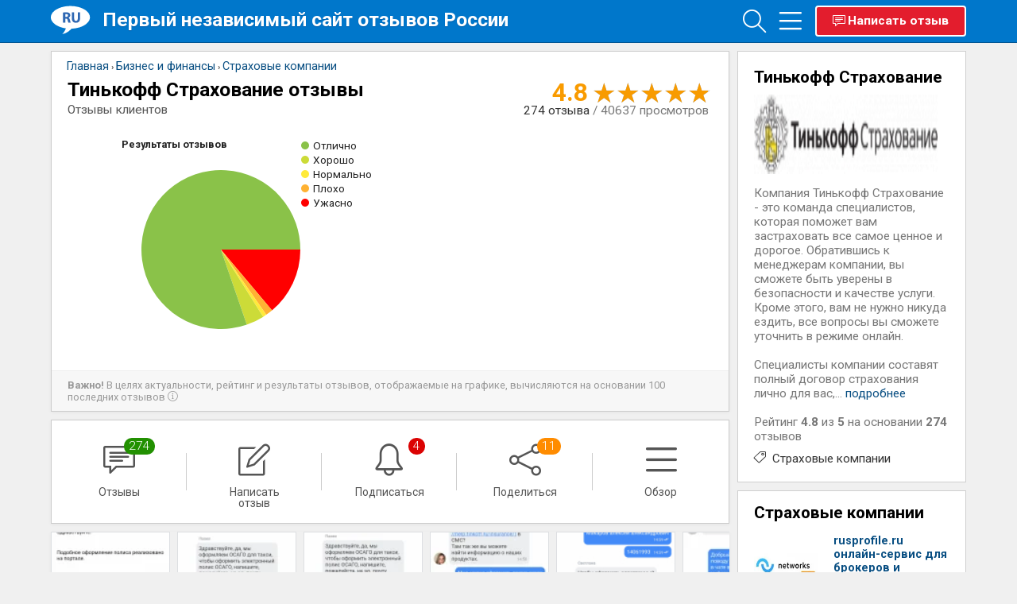

--- FILE ---
content_type: text/html; charset=utf-8
request_url: https://www.otzyvru.com/tinkoff-strahovanie
body_size: 30559
content:
<!DOCTYPE HTML><html lang="ru"><head> <meta http-equiv="Content-Type" content="text/html; charset=utf-8"> <title>Тинькофф Страхование отзывы - ответы от официального представителя - Первый независимый сайт отзывов России</title> <link rel="amphtml" href="https://www.otzyvru.com/amp/tinkoff-strahovanie"> <meta name="description" content="Отзывы о Тинькофф Страхование. На сайте отвечает официальный представитель Тинькофф Страхование. Отзывы клиентов. Компания Тинькофф Страхование - это команда специалистов, которая поможет вам застраховать все самое ценное и дорогое. Обратившись к менеджерам компании, вы сможете быть уверены в безопасности и качестве услуги...."/> <meta name="keywords" content="Тинькофф Страхование, Страховые компании, отзывы, Бизнес и финансы"/> <meta http-equiv="X-UA-Compatible" content="IE=edge"> <meta name="viewport" content="width=device-width, initial-scale=1, shrink-to-fit=no"> <link rel="apple-touch-icon" sizes="180x180" href="/apple-touch-icon.png"> <link rel="icon" type="image/png" sizes="32x32" href="/favicon-32x32.png"> <link rel="icon" type="image/png" sizes="16x16" href="/favicon-16x16.png"> <link rel="icon" type="image/svg+xml" sizes="120x120" href="/otzyvru_fav120.svg"> <link rel="icon" type="image/svg+xml" sizes="any" href="/otzyvru_fav_resposive.svg"> <link rel="manifest" href="/site.webmanifest"> <link rel="mask-icon" href="/safari-pinned-tab.svg" color="#5bbad5"> <meta name="msapplication-TileColor" content="#da532c"> <meta name="theme-color" content="#ffffff"> <link rel="preload" href="/fonts/Simple-Line-Icons.woff2?v=2.4.0" as="font" crossorigin="anonymous"> <link rel="preload" href="/fonts/Simple-Line-Icons.ttf?v=2.4.0" as="font" crossorigin="anonymous"> <link rel="preload" href="/fonts/Simple-Line-Icons.woff?v=2.4.0" as="font" crossorigin="anonymous"> <link rel="dns-prefetch" href="//www.googletagmanager.com" /> <link rel="dns-prefetch" href="//fonts.googleapis.com" /> <link rel="dns-prefetch" href="//pagead2.googlesyndication.com" /> <link href="https://fonts.googleapis.com/css2?family=Roboto:wght@300;400;500;700&display=swap" rel="stylesheet"> <style> @font-face { font-family: 'simple-line-icons'; src: url('/fonts/Simple-Line-Icons.eot?v=2.4.0'); src: url('/fonts/Simple-Line-Icons.eot?v=2.4.0#iefix') format('embedded-opentype'), url('/fonts/Simple-Line-Icons.woff2?v=2.4.0') format('woff2'), url('/fonts/Simple-Line-Icons.ttf?v=2.4.0') format('truetype'), url('/fonts/Simple-Line-Icons.woff?v=2.4.0') format('woff'), url('/fonts/Simple-Line-Icons.svg?v=2.4.0#simple-line-icons') format('svg'); font-weight: normal; font-style: normal; font-display: swap; } * { -webkit-box-sizing: border-box; -moz-box-sizing: border-box; box-sizing: border-box } .b-row { display: -ms-flexbox; display: flex; -ms-flex-wrap: wrap; flex-wrap: wrap; } .b-row .right_column_one { float: none; width: inherit; } .b-row .floats { float: none; margin-left: 0; } .b-row .floating_boxes { margin-left: 0; margin-right: 0; } .b-row .b-col-md-9 { margin-bottom: 10px; } @media (min-width: 768px) { .b-row .floating_boxes { margin-right: 10px; } .b-row .b-col-md-9 { -ms-flex: 0 0 75%; flex: 0 0 75%; max-width: 75%; } .b-row .b-col-md-2 { -ms-flex: 0 0 20%; flex: 0 0 20%; max-width: 20%; } .b-row .b-col-md-8 { -ms-flex: 0 0 60%; flex: 0 0 60%; max-width: 60%; } .b-row .b-col-md-3 { -ms-flex: 0 0 25%; flex: 0 0 25%; max-width: 25%; } } .b-col-md-3 .sticky { position: sticky; position: -webkit-sticky; top: 70px; } .last_answer .comment_row { margin-top: 15px; } .approved { color: green; font-weight: 600; position: relative; padding-left: 20px; margin-top: 7px; display: inline-block; text-decoration: none !important; } .approved i { width: 16px; height: 16px; display: inline-block; position: absolute; left: 0; } .website:hover { background: #fbf3e2; } .website { background: floralwhite; transition: background-color .2s linear; } .comment.description h2 { margin-top: inherit; } #nocom, .comment, .poll strong, a.p_menu { display: block; } .n_tags { margin-top: 10px; display: block; } .n_tags i { margin-right: 5px; height: 14px; width: 14px; display: inline-block; } .space_1 { padding: 15px 0 15px 20px } .space_2 { padding: 0 20px 20px 20px } .space_3 { padding: 1px; text-align: center } .space_4 { padding: 0 10px 10px 10px } .space_5 { padding: 0 0 10px 0 } .adult { display: none !important; } textarea { font-family: Arial; } img:not([src]) { content: url('[data-uri]'); } .comment.description ul { padding-left: 40px; margin-top: 10px; } .rating_note { padding: 10px 20px; color: #999; position: relative; background: #f7f7f7; line-height: 1.2; border-top: 1px solid #eee; font-size: .8rem; } body { font-family: 'Roboto', sans-serif; font-size: .97rem; color: #222; position: relative; background: #f0f0f0; line-height: 1; padding-top: 64px !important; } body, div, dl, dt, dd, ul, ol, li, h1, h2, h3, h4, h5, h6, pre, form, fieldset, p, blockquote, th, td { margin: 0; padding: 0; } img { border: 0 none; vertical-align: top } a { cursor: pointer; color: #084e82; text-decoration: none; } #relevant_reviews .otzyv_box_float h3 { margin-bottom: 10px; } .section-header { padding-left: 10px; margin-top: 10px; border-left: 5px solid #de1921; margin-bottom: 15px; } .table { display: table; } .table-cell { display: table-cell; vertical-align: middle; text-align: center; } .section-header .lead { margin: 0; color: #777; } .hs-image .swiper-slide { margin-right: 10px; } .comment_row .hs-image { margin: 15px 0; } .hs-image { height: 150px; margin-bottom: 20px; position: relative; } .hs-image a { width: 150px; height: 150px; display: inline-block; margin-right: 5px; border-radius: 3px; } .otzyv_box_float .hs-image { margin: 10px 0 15px 0; } .hs-image .swiper-button-next { opacity: 1; } .hs-image .swiper-button-prev { opacity: .2; } .nav-outside.hs-image .swiper-button-prev { left: -40px !important; } .nav-outside.hs-image .swiper-button-next { right: -40px !important; } .horizontal-scrolling { white-space: nowrap; width: 100%; overflow-x: scroll; overflow-y: hidden; -webkit-overflow-scrolling: touch; scroll-snap-type: x mandatory; position: relative; } .horizontal-scrolling::-webkit-scrollbar { display: none; } .horizontal-scrolling a { position: relative; text-align: center; } .horizontal-scrolling:not(.swiper-wrapper) img { position: absolute; top: 0; bottom: 0; left: 0; right: 0; border: 1px solid #dddfe2; width: 150px; height: 150px; } .ch_banner { padding: 0 20px 20px 0; height: 300px; } .rating_wrapper { display: inline-block; width: 200px; height: 200px; position: relative; } .rating_wrapper strong { position: absolute; left: -25px; top: -38px; font-size: .8rem; } .rating-markers { font-size: .85rem; position: absolute; text-align: left; line-height: 1.15rem; top: -40px; right: -90px; } .rating-markers a { color: #222; } .rating_dot { height: 10px; width: 10px; background-color: #bbb; border-radius: 50%; display: inline-block; margin-right: 2px; } #chart_banner { display: table; width: 100%; padding-top: 10px; } .close-symbol { font-family: sans-serif; font-weight: 100; font-style: normal; } .close-symbol:before { content: '×'; } .card-menu { margin-top: 10px; } .centered { text-align: center; } .card-menu i { width: 30px; text-align: center; display: inline-block; } .comment.description img { max-width: 100%; } .lang_sel div { white-space: nowrap; right: 5px; position: absolute; } .lang_sel div span { opacity: .4; } .lang_cur { opacity: 1 !important; } .rtngblock .rtngviews { color: #777; } .phones a:after { content: ', '; } .phones a:last-child:after { content: ''; } .rtngblock .rtngdescr { white-space: nowrap; position: absolute; right: 5px; color: #333; } .rtngblock .star_rate_big { margin-top: 4px; } .rtngblock .rtng_val { font-size: 32px; margin-right: 7px; color: #f99b00; font-weight: 600; display: inline-block; } .reviews-container { padding-top: 0 !important; } .inav-line { padding: 0; position: relative; background: #fff; border: 1px solid #ccc; margin-right: 10px; } .inav-table { display: table; width: 100%; table-layout: fixed; } .inav-table .inav-cell:last-child:after { background: none; } .inav-icon-wrapper { position: relative; display: inline-block; height: 50px; width: 50px; } .inav-icon-wrapper i { display: block; font-size: 40px; min-height: 38px; min-width: 40px; position: absolute; margin: 0 auto; left: 0; right: 0; } .inav-table .inav-cell:hover { background: #eee; } .inav-table .mm.inav-cell:hover { color: #000; font-weight: bold; } .inav-table .mm:hover i { font-weight: bold; } .inav-table .mm.active { color: #000; font-weight: bold; } .inav-table .mm.active i { font-weight: bold; } .inav-table .inav-cell:after { content: ''; position: absolute; right: 0; top: 32%; bottom: 32%; height: 36%; width: 1px; background-color: #ccc; } .inav-table a.dropdown-toggle { color: #555; } .inav-table .inav-cell { display: table-cell; vertical-align: top; text-align: center; padding: 30px 10px 14px 10px; position: relative; color: #555; text-decoration: none !important; word-break: inherit !important; } .inav-title { display: block; font-size: 14px; height: 32px; } .input-icon.left i { position: absolute; } .inav-badge:empty, .badge:empty { display: none; } .inav-badge { position: absolute; top: -8px; z-index: 1; right: -20px; font-weight: 300; padding: 3px 6px; border-radius: 12px; text-align: center; display: inline-block; min-width: 10px; vertical-align: middle; color: #fff; } .badge { padding: 1px 6px; color: #fff; margin-left: 5px; border-radius: 12px; } .dm-questions { display: none; } .inav-badge-green, .badge-green { background: #229001; } .inav-badge-blue, .badge-blue { background: #0867a9; } .inav-badge-red, .badge-red { background: #db0303; } .inav-badge-orange, .badge-orange { background: darkorange; } .inav-more { position: absolute !important; top: 50%; transform: translateY(-50%); right: 15px; z-index: 200; } .inav-more .dropdown-toggle i { font-size: 32px; color: #777; } .inav-more .dropdown-toggle i:hover { color: #000; } .m10t { margin-top: 10px } .search-activated { overflow: hidden; } .search-activated .search-wrapper { top: 0; position: fixed; z-index: 200000; overflow-y: scroll; width: 100%; height: 100%; background: rgba(0, 0, 0, 0.85); } .search-activated .n_search { top: 8px !important; } .main_line { height: 54px; border-top: 1px solid #0077cb; border-bottom: 1px solid #015695; background: #0077cb; position: relative; padding: 2px 0 10px 0; margin-bottom: 10px; width: 100%; z-index: 150; top: 0; position: fixed; } .nav-wrapper { position: absolute; right: 0; top: 4px; text-align: right; display: table; } .nav-cell { display: table-cell; vertical-align: top; } .nav .dropdown { display: inline-block; } .nav a.nvg { display: inline-block; margin-left: 5px; color: white; opacity: 1; font-size: .9rem; position: relative; min-width: 36px; } .nav a.nvg > i { font-size: 29px; position: absolute; top: -7px; left: 0; } .btn-review-top { text-decoration: none !important; padding: 10px 20px; white-space: nowrap; font-weight: 400; background-color: #e31d2d; font-weight: bold; border-radius: 4px; color: white; position: absolute; right: 0; width: 190px; border: 2px solid white; } .btn-review-top i { display: inline-block; position: absolute; left: 20px; } .btn-review-wrapper { width: 200px; } .tags_line { position: relative; } .tags_line a { border: 1px solid #DFE1E5; background-color: #FFFFFF; border-radius: 32px; color: #3C4043; font-size: .9rem; line-height: 1.8rem; padding: 0 12px; cursor: pointer; display: inline-block; outline: 0; overflow: hidden; white-space: nowrap; text-decoration: none !important; } .tags_line .swiper-slide { width: auto; } .flt_otzv strong { line-height: 1.3; display: block; } .white_box .comment_row .author_name { padding-right: 0; padding-left: 70px; line-height: 1.2; margin-bottom: 15px !important; } .white_box .comment_row .avatar img { border: 1px solid #f9eed8; } .white_box .company_answer { padding: 20px; margin-top: 10px; border: 1px solid #f9eed8; border-radius: 20px; border-top-right-radius: 0; } .otzyv_box_float .avatar { border-radius: 13px; position: absolute; } .otzyv_box_float a { text-decoration: none !important; color: inherit !important; } .defer { display: none; } .swiper-review-photos .swiper-slide { width: auto !important; float: left; } .masonry-wrapper { margin-left: -5px; margin-right: -5px; } .review-menu .dropdown-menu > li > a { padding: 6px 16px !important; font-size: 1rem !important; } .review_page #breadcrumbs { position: relative; margin-top: -30px; right: inherit; top: inherit; left: inherit; padding: 10px; } .review_page #breadcrumbs .breadcrumb { white-space: nowrap; } .review_page .element_name { padding-right: 0; } .comttl { margin: 20px 20px 10px; } .button { width: auto; background: #0077CB; border: 1px solid #0077CB; color: white; cursor: pointer; display: inline-block; font-family: inherit; font-size: 14px; font-weight: 600; line-height: 1; margin: 0; padding: 10px 20px 11px; position: relative; text-align: center; text-decoration: none; } .button i { display: inline-block; width: 25px; } .blockMsg { background: none !important; color: #fff !important; border: 0 !important; font-size: 16px; text-align: center !important; } .yt { position: relative; padding-bottom: 56.25%; /* 16:9 */ height: 0; margin: 10px 0; } .yt iframe { position: absolute; top: 0; left: 0; width: 100%; height: 100%; } .review-menu { position: absolute; right: 0; top: 0; } .review-menu .dropdown-toggle { padding: 0 10px; margin-right: -15px; } .company_answer { background: cornsilk; padding-top: 10px; background: floralwhite; } .review-menu .dropdown-toggle .fa { font-size: 1.4em !important; color: #777; } .white { color: white; } .fs-14 { font-size: 1.4rem; } .clearfix:after, .row:after { content: "."; display: block; clear: both; visibility: hidden; line-height: 0; height: 0 } html[xmlns] .clearfix { display: block } * html .clearfix { height: 1% } .body_wrapper { width: 90% !important; max-width: 1280px; min-width: 980px; margin: 0 auto; position: relative } .top_line { background: #12151e; color: #fff; line-height: 20px; position: relative; width: 100% } .left_links a, .right_links a { display: block; float: left; padding: 3px 20px; position: relative; border-left: 1px solid #282a30 } .top_line a { color: #fff; text-decoration: none } .right_links { float: right } .left_links a:last-child, .right_links a:last-child { border-right: 0 } a.fb_bt_sm { background: url(/images/sprite.png) 17px 5px no-repeat } a.vk_bt_sm { background: url(/images/sprite.png) 14px -29px no-repeat } .btn.fb_bt_big { background: url(/images/sprite.png) -1px -75px no-repeat; margin-right: 3px; width: 32px } a.new_logo { display: inline-block !important; float: left; width: 65px; height: 37px; overflow: hidden; outline: 0; margin-top: 4px; } .main_line .site-title { display: block; color: #FFF; padding-top: 5px; text-shadow: 0 1px 1px #005fab; font-weight: 700; line-height: 1.4em; font-size: 1.53rem; text-decoration: none !important; } .site-title a { color: #fff; text-decoration: none !important; } .n_search { background: #0077cb; padding-left: 20px; position: absolute; right: 0; top: -54px; } .n_search input[type="text"] { border: 1px solid #005d9e; font-size: 14px; height: 36px; border-radius: 0; outline: 0; padding: 0 10px 0 45px; background: #fff url(/images/search_ico.gif) 18px 2px no-repeat; float: right; color: #fff } .mainblock { background: #fff; border: 1px solid #cfcfcf; margin-bottom: 10px; text-align: left; width: 100%; min-height: 40px } .mainblock:first-child { border-top: 0 } .right_column_one .mainblock { border-top: 1px solid #cfcfcf } .space_0 { padding: 22px 20px 18px; line-height: 1.4em } .space_2 { padding: 0 20px 20px 20px; } .mb { font-weight: 600 } .t_brdr { border-top: 1px solid #cfcfcf } .left_cell { padding-top: 20px } .otzyv_box { display: inline-block; width: 33.3%; padding-left: 135px; padding-right: 20px; margin-bottom: 30px; position: relative; font-size: 13px; line-height: 16px; overflow: hidden; vertical-align: top } .photos-line { overflow: hidden; height: 150px; } .swiper-button-next, .swiper-button-prev { z-index: 100; } .review_page .otzyv_box_float, .review_page .grid-sizer { width: 33.3333% !important; } @media (min-width: 1025px) { .h280 { height: 280px; } } @media (max-width: 1024px) { .swiper-button-next, .swiper-button-prev { display: none; } .photos-line:not(.photos-main) { height: 90px; } .comment_row .swiper-review-photos .swiper-slide img { width: 90px; } } .otzyv_box:nth-child(3n):after { content: "."; display: block; height: 0; clear: both; visibility: hidden } .otzyv_box:nth-last-child(-n+4) { margin-bottom: 20px !important } .otzyv_box .item_img, .otzyv_box_big .item_img { float: left; margin-left: -115px; margin-top: 3px; width: 100px; height: 120px; overflow: hidden; border-radius: 4px } .white_box .item_img { float: left; width: 100px; height: auto; overflow: hidden; border-radius: 4px; margin: 0 10px 10px 0 } .otzyv_box a, .otzyv_box_big a { color: #084e82; text-decoration: none } .item_img img { border-radius: 4px; overflow: hidden; width: 100px; height: auto } strong, b { font-weight: 600 } .otzyv_sats { margin-top: 5px } .star_ring { display: block; width: 65px; height: 13px; background: url(/images/stars.png) 0 0 no-repeat; float: left; margin-right: 10px } .star_ring span { display: block; height: 13px; width: 65px; background: url(/images/stars.png) 0 -15px no-repeat; overflow: hidden; text-indent: -9999px } .star_ring span.rate_1 { width: 13px } .star_ring span.rate_2 { width: 26px } .star_ring span.rate_3 { width: 39px } .star_ring span.rate_4 { width: 52px } .star_ring span.rate_5 { width: 65px } .otzv_date { color: #b5b5b5; font-size: .85rem; margin-top: 2px; display: block } .otzyv_item_cat { color: #b5b5b5; font-size: 12px; display: block; margin-bottom: 5px } .otzyv_item_cat1 { border-top: 1px solid #f0f0f0; margin-top: 5px; color: #b5b5b5; font-size: 12px; display: block; padding-top: 10px } #copyright { color: #666 } #breadcrumbs { font-size: 11px; left: 20px; top: 13px; position: absolute; z-index: 140; right: 370px; overflow-x: scroll; overflow-y: hidden; -webkit-overflow-scrolling: touch; scroll-snap-type: x mandatory; } #breadcrumbs::-webkit-scrollbar { display: none; } .breadcrumb { display: inline } #breadcrumbs a, #breadcrumbs1 a { text-decoration: none; font-size: .9rem; } .otzv_content { float: left; margin-left: -200px; position: relative; width: 100% } .inside_content { background: none repeat scroll 0 0 #fff; border: 1px solid #ccc; margin-left: 200px; padding: 35px 0 0 0; position: relative; z-index: 100 } .inside_content_alt { background: none repeat scroll 0 0 #fff; border: 1px solid #ccc; padding: 35px 0 0 0; position: relative; z-index: 100; margin-right: 10px } .pads { padding: 0 20px; position: relative } .pads3 { padding: 20px 20px 20px; position: relative } .pads2 { padding: 40px 20px 0 } .right_column .pads { padding: 20px 0 } .right_column .pads:first-child { padding: 25px 0 20px 0 } .element_name { display: block; padding-right: 300px; } #faq h1.element_name { display: block; padding-right: 150px; } h1 { font-size: 1.53rem; font-weight: 700; padding: 0 0 5px 0; margin: 0; color: #000; line-height: 1.1; } h2, .h3 { font-size: 1.3rem; font-weight: 700; padding: 0; margin: 0; line-height: 1.2; color: black; } .ratingblock1 { right: 20px; top: 0; text-align: right; position: absolute } .review_page .ratingblock1 { position: relative; float: right; } .ratingblock1 #unit_long #unit_ul { float: right; margin-right: -5px } #descr { color: #777; font-size: .95rem; line-height: 1.2; } .content-banner { float: right; max-height: 310px; max-width: 366px; margin: 0 0 10px 10px; padding: 0; position: relative; z-index: 500; background: #CCC } #mainimg { margin: 0 15px 15px 0; text-align: center; } #mainimg img { max-width: 100%; } .shadowed { border: 1px solid #eee; border-radius: 3px 3px 3px 3px; padding: 5px } .shadowed img { border-radius: 3px 3px 3px 3px } .floats { float: left; width: 100%; margin-left: -340px } .floating_boxes { margin-left: 340px; box-shadow: 0 1px 4px 0 rgba(0, 0, 0, 0.05); margin-right: 10px; } .right_column_one { float: right; width: 340px } .right_column_one .space_1 { padding: 15px 20px } .otzyv_box_float, .grid-sizer { width: 33.3333%; float: left; padding: 5px; } .white_box .swiper-review-photos .swiper-slide { width: auto; border: 1px solid #ddd; border-radius: 1px; } .white_box { width: 100%; height: 100%; background: #fff; border: 1px solid #cfcfcf; padding: 20px; position: relative; cursor: default !important; border-radius: 20px; border-top-left-radius: 0; } .white_box h1 { font-size: 16px } .white_box h2 { color: #000; font-weight: normal; margin-bottom: 12px } .white_box .otzyv_sats { height: 20px; margin-top: -7px } .white_box .otzyv_sats .star_ring { margin-bottom: 7px; display: block } .n_tags a:after { content: ', '; } .n_tags a:last-child:after { content: ''; } .ask { border-bottom: 1px solid #efefef; padding: 0 20px 18px; position: relative; } .white_box .author_name { display: block } .visible-lg, .visible-md, .visible-sm, .visible-xs { display: none !important; } .spec { margin-bottom: 10px; color: #555; max-width: 50% } .p_col_left { width: 176px; float: left; border-right: 1px solid #e5e5e5; font-size: 13px } .p_col_right { width: 525px; border-left: 1px solid #e5e5e5; margin-left: 175px; padding: 0 0 25px 26px } span.star_rate_big { display: block; height: 30px; width: 150px; background: url(/images/stars_big.png) 0 -30px repeat-x; float: right } #stars { cursor: pointer } span.star_rate_big span { display: block; height: 30px; width: 150px; background: url(/images/stars_big.png) 0 0 repeat-x; } .spec strong { font-weight: normal } .c_b { width: 50%; display: table-cell; text-align: center; position: relative; height: 300px; } .c_b:first-child { vertical-align: middle; } .niceform .content .input-icon .m-wrap { margin: 0 !important; color: #333; font-size: 17px; font-weight: normal; line-height: 20px; outline: 0 none; padding: 12px 12px 12px 33px !important; vertical-align: top; border: 1px solid #c2cad8; width: 100% } @media screen and (min-width: 1380px) { .otzyv_box_float, .grid-sizer { width: 25%; } } @media screen and (max-width: 768px) { .otzyv_box_float, .grid-sizer { width: 100%; } } @media only screen and (min-device-width: 1024px) and (max-device-width: 1245px) { .rating-markers { display: none; } } @media only screen and (min-device-width: 768px) and (max-device-width: 1024px) { .otzyv_box_float, .grid-sizer { width: 50%; } .uptl_container { display: none; } } @media screen and (max-width: 1380px) { #relevant_reviews .otzyv_box_float, #relevant_reviews .grid-sizer { width: 50% !important; } } .follow { margin-right: 20px !important; } .sorting.form-control { width: inherit; display: inline-block; height: inherit; padding: 2px; } .commentbox { border-bottom: 1px solid #e3e3e3; padding: 0; position: relative } .comment_row { padding: 25px 20px 8px 100px; position: relative; min-height: 85px; } .comment_row .avatar { position: absolute; top: 25px !important; left: 25px; } .comment_row .avatar img { width: 50px; max-height: 50px; border-radius: 25px; overflow: hidden } .avatar ins { display: block; position: absolute; top: 0; right: 0; background: url(/images/online.png) 0 0 no-repeat; width: 10px; height: 10px } .author_name, .flt_otzv, .comment { word-wrap: break-word } .comment_row .author_name { display: block; color: #999; margin-bottom: 5px } .comment_row .author_name ins { color: #000; text-decoration: none; font-weight: 600; margin-right: 5px; } .comment_row .author_name ins em { font-style: normal; color: #084e82 } .comment_row .comment { line-height: 1.38rem; margin-top: 10px; } .comment_row .comment_rate { text-align: right; color: #777; display: block; } .comment_row .comment_rate ins { text-decoration: none; color: #03930a; font-weight: 600 } .comment_row .comment_rate ins.minus { color: #e90303 } i.app_blue { color: #1683ad; font-size: 14px } .comment_row .comment_stats { margin-bottom: 20px; margin-top: 6px; position: relative } .white_box #mainimg img { max-width: 100%; } .comment_row .advantages, .comment_row .disadvantages { margin: 15px 0 20px 0; padding-left: 25px; position: relative; } ol { margin: 0 0 1.5em; padding: 0; counter-reset: item; } ol > li { margin: 0; padding: .4em 0 0 1.9em; text-indent: -2em; list-style-type: none; counter-increment: item; } ol > li:before { display: inline-block; width: 1em; padding-right: 0.5em; font-weight: bold; text-align: right; content: counter(item) "."; } .comment_row .advantages .title { color: #7fba00; } .comment_row .advantages .title, .comment_row .disadvantages .title { font-weight: bold; display: table; margin-bottom: 10px; } .comment_row .advantages:before { content: '+'; position: absolute; left: 0; top: -4px; color: #7fba00; font-size: 23px; font-weight: bold; } .comment_row .disadvantages:before { content: '–'; position: absolute; left: 0; top: -6px; color: red; font-size: 23px; font-weight: bold; } .comment_row .disadvantages .title { color: red; } .list-unstyled { list-style: none; } html, body { height: 100%; } .questions_block { margin: 10px 0 15px 0; list-style: none !important; } .questions_block li { padding: 8px 0; border-bottom: 1px dashed #ddd; } .questions_block li > a { font-size: .95rem; display: block; } .item_box { display: inline-block; width: 100%; padding-left: 120px !important; padding-right: 20px !important; margin-bottom: 15px; position: relative; line-height: 1.1rem; font-size: .9rem; color: #777; overflow: hidden; vertical-align: top } strong.adr { display: block; font-weight: 400; } .company_answer { padding-bottom: 20px; } strong.adr i { font-size: .8rem; display: inline-block; width: 15px; height: 10px; } .item_img_small { float: left; margin-left: -100px; margin-top: 3px; width: 80px; height: 80px; overflow: hidden; border-radius: 4px } .item_img_small img { border-radius: 4px; overflow: hidden; height: auto; width: 80px } .item_box a.otzyv_title { display: block; font-weight: bold; margin-bottom: 5px } .item_box .otzyv_sats { margin-top: 0 } .box_news { display: inline-block; padding-left: 20px; padding-right: 20px; margin-bottom: 5px; position: relative; font-size: 13px; line-height: 16px; overflow: hidden; vertical-align: top } .news_pic { float: left; margin: 3px 10px 7px 0; overflow: hidden; border-radius: 4px } .read_all { text-align: right !important; padding: 0 20px 20px 0 } .read_all a { color: #084e82 } .readmore { text-align: center; font-size: 18px; cursor: pointer; display: none } .comment_row h2 { font-size: 1.3rem; margin-top: -7px; margin-bottom: 10px; } .el_menu.none { display: none !important; position: absolute; } .review_page #cap { margin-bottom: 10px; } .sorter_rev { padding: 8px !important; } .banner-review-top { margin-top: 10px; min-height: 90px; } @media (max-width: 1256px) { .main_line .site-title { display: none; } } @media (max-width: 360px) { .new_logo { display: none !important; } } @media (max-width: 550px) { .inav-icon-wrapper i { font-size: 2.5rem; } .inav-table .inav-cell { padding: 20px; } .inav-line .inav-title { display: none; } .new_logo { background: none !important; height: auto !important; width: auto !important; } .new_logo img { display: block; margin-top: 2px; } .new_logo span { display: none; } } @media (max-width: 1024px) { [class*="b-col-md-"] { width: 100% !important; } #relevant_reviews .otzyv_box_float, #relevant_reviews .grid-sizer { width: 100% !important; } .ch_banner { padding: 0; } .rating_wrapper strong { display: none; } #mainimg { float: none; text-align: center; margin: 0 0 10px 0; } .lang_sel { display: none !important; } .company_answer.last_answer .author_name { padding-left: 10px; } .rtngblock .star_rate_big { height: 26px; } .rtngblock .rtngdescr { position: inherit; right: inherit; } .floating_boxes { margin-right: 0; } .white_box .comment_row .author_name { padding-left: 15px; } .btn-review { width: 100%; } .close_search_form { right: 2px !important; top: -41px !important; } .n_search_new .search-close { top: 10px !important; } .n_search_new input[type=text] { width: 100% !important; } .nav-wrapper { right: 10px; } .review_page header { margin-bottom: 20px; padding-bottom: 10px; border-bottom: 1px solid #eee; } .banner-review-top { margin-bottom: 0; } #combtn { width: 100%; margin: 15px 0 10px 0; } .comment_row.plus_minus table td, .white_box.white_box_header table td { display: block; width: 100%; } .spec.plus_minus { padding-right: 0 !important; } .user_location { margin: 0 !important; } .review_page .blockquote { padding-bottom: 40px !important; } .review_page #cap { margin-bottom: 0; } .review_page .spec { display: block; font-weight: bold; } .review_page .reviewer, .review_page .dtreviewed { display: inline-block; } .review_page .user_location { margin: 0 !important; } .review_page .answer_header .avatar { margin-top: inherit !important; top: inherit !important; } .user_image { max-width: 100%; } .el_menu.none { display: inline-block !important; } .visible-lg, .visible-md, .visible-sm, .visible-xs { display: block !important; } .hidden-xs { display: none !important; } .n_search input { font: inherit; } .n_search input[type="text"]::placeholder { color: #aaa !important; } .answer_header .dtreviewed { color: #c0bebe; } .top_connect_line, .connect_line { display: none; } .comment_row .author_name ins { font-size: 15px; margin-bottom: 2px; display: block; } .comment_header, .answer_header { position: relative; padding-left: 45px; margin-bottom: 15px; } .comment_header .avatar { left: 0; top: -2px !important; } .answer_header .avatar { left: 0 !important; margin-top: -5px; top: 3px !important; } .comment_header .avatar img, .answer_header .avatar img { width: 36px; height: 36px; } .comment_row { padding-left: 20px !important; } .sorting.form-control { width: 100% !important; background: #fff !important; padding: 10px !important; border: 1px solid #aaa !important; } #comment_box button[type="submit"] { width: 100%; padding: 12px; text-transform: uppercase; margin-bottom: 20px; margin-top: 20px; } .spec.plus_minus { padding-right: inherit; } .el_menu { display: block; position: absolute; top: 2px; } .el_menu .dropdown-toggle { color: black; } .el_menu .dropdown-toggle > i { font-size: 22px; } .sorter_rev { margin-left: 0 !important; padding: 12px 0 !important; } .follow, .write_comment { border: 0 !important; margin-right: 0 !important; top: inherit !important; position: relative !important; top: inherit; right: inherit !important; display: block; min-width: inherit; width: 100% !important; text-decoration: none !important; padding-left: inherit !important; padding-right: inherit !important; text-transform: uppercase; font-weight: 700; } .follow { background: aliceblue !important; } .follow i, .write_comment i { display: inline-block !important; left: inherit !important; margin-left: -40px; } #complaint .content { width: auto !important; } .pull-right.set_pl2 { float: none; } .add_item { z-index: 200 !important; } .inside_content_alt { margin-right: 0; } .footer .f_col { width: 100% !important; } .bottom_copy { padding-right: 0 !important; text-align: center !important; } .bottom_copy span { position: relative !important; width: 100% !important; margin-top: 50px; padding-left: 0; text-align: center; display: block; } .comment_row h2, .comment_row .author_name { padding-right: 20px; } #chart_banner { padding: 0 0 20px 0; } .c_b { width: 100% !important; display: block; } .c_b:first-child { height: auto; padding: 10px 0 25px 0; } .rating_wrapper { margin-top: 10px; margin-right: 80px; } .rating-markers { right: -100px; top: -5px; } .spec { max-width: 100%; } .element_name { padding-right: 0; } span.star_rate_big { float: none; text-align: center; display: inline-block; } .ratingblock1 { margin: 10px 0; position: relative; text-align: center; padding-left: 15px; padding-right: 15px; display: block; right: inherit; } .user_auth { display: block !important; color: white; position: absolute; right: 12px; top: 5px; font-size: 28px; opacity: .7; } header { display: table; width: 100%; } header .header, header .item-photo { display: table-cell; vertical-align: middle; } #breadcrumbs { white-space: nowrap !important; overflow-x: auto; width: 90%; display: block; } .profileLink1 { position: absolute !important; right: 12px; top: 5px; display: block; } .profileLink1 img { border-radius: 50%; width: 32px; } .top_line { display: none; } .categories_line { display: none; } .sac { display: none !important; } .cats_visible { overflow: auto; height: auto; padding-right: 0; } .cats_visible a { float: none; } a.new_logo { display: block; text-align: center; float: none; margin-left: 5px; } .n_search input[type="text"] { float: none; width: 100%; background: none; background-color: white; padding: 8px 15px; height: auto; font-size: 16px; color: black; border: none; } .n_search input[type="text"]:focus { background: white; width: 100%; color: black; } .n_search { position: relative; z-index: 1; width: 100%; padding: 0; } .body_wrapper { min-width: inherit; width: 100% !important; padding: 0 5px; } .floating_boxes { margin-left: 0; } .mainblock.site_descr { margin-bottom: 5px; } .right_column_one { float: none; width: 100%; } .floats { float: none; margin-left: inherit; } } a.partner_avatar img { height: 80px; overflow: hidden; width: 80px; } a.partner_avatar { text-align: center; display: block; } .partner_block { display: block; float: left; padding: 0 10px 10px 0; position: relative; width: 100%; } .author-footer { margin-top: 10px; position: relative; line-height: 1; } .author-footer .auth-user { padding-left: 33px; } .author-footer b { display: block; } .otzyv_box_float h2 { font-size: 1.2rem !important; line-height: 1.1em; display: block; font-weight: 600 !important; } .col_three { width: 33.3%; float: left; min-height: 1px; padding: 0 6px; } .flt_otzv, .news_block { line-height: 1.2rem; } .none { display: none; } .z-index-1 { z-index: 1; } .n_search svg { position: absolute; width: 20px; height: 20px; z-index: 2; right: 10px; top: 9px; } .btn-group .dropdown-menu { display: none; } .user_image { width: auto; max-width: 100%; display: block; margin: 10px auto; cursor: pointer; } header .header { padding-right: 7px; } .priority { border: 1px solid orange; } .priority .ads { background-color: #fef5cd; font-size: 11px; line-height: 1em; padding: 2px 5px; display: inline-block; margin-left: 12px; position: absolute; left: 10px; top: -8px; } .priority .ads:after { content: "топ"; }</style> <link rel="canonical" href="https://www.otzyvru.com/tinkoff-strahovanie" /> <meta property="og:title" content="Тинькофф Страхование отзывы"/> <meta property="og:type" content="article"/> <meta property="og:url" content="https://www.otzyvru.com/tinkoff-strahovanie"/> <meta property="og:image" content="https://i.otzyvru.com/2015/06/04/tinkoff-strahovanie.png"/> <meta property="og:image:width" content="200" /> <meta property="og:image:height" content="33" /> <meta property="og:site_name" content="Первый независимый сайт отзывов России"/> <meta property="fb:app_id" content="207349433231316"/> <meta property="og:description" content="Компания Тинькофф Страхование - это команда специалистов, которая поможет вам застраховать все самое ценное и дорогое. Обратившись к менеджерам компании, вы сможете..."> <meta name="twitter:image:src" content="https://i.otzyvru.com/2015/06/04/tinkoff-strahovanie.png"> <script type="9586388e5d5e82a28e416a83-text/javascript"> var chartData=[38,4,2,10,220]; var chartColors=['#ff0000','#ffb233','#ffea3a','#ccdb38','#8ac249'];</script> <script async src="https://www.googletagmanager.com/gtag/js?id=UA-44789021-1" type="9586388e5d5e82a28e416a83-text/javascript"></script><script type="9586388e5d5e82a28e416a83-text/javascript"> window.dataLayer = window.dataLayer || []; function gtag(){dataLayer.push(arguments);} gtag('js', new Date()); gtag('config', 'UA-44789021-1');</script>  <script type="9586388e5d5e82a28e416a83-text/javascript">window.yaContextCb=window.yaContextCb||[]</script> <script src="https://yandex.ru/ads/system/context.js" async type="9586388e5d5e82a28e416a83-text/javascript"></script> <script async src="https://cdn.tds.bid/bid.js" type="9586388e5d5e82a28e416a83-text/javascript"></script> <meta name="yandex-verification" content="9e5fdeceb27e1a5f" /></head><body class=""><div class="relative"> <div class="main_line"> <div class="body_wrapper"> <a title="Сайт отзывов России" class="new_logo" href="https://www.otzyvru.com"> <img src="https://www.otzyvru.com/images/logo1.svg" height="36" alt="Первый независимый сайт отзывов России"> </a> <a href="https://www.otzyvru.com" class="site-title"> Первый независимый сайт отзывов России </a> <div class="nav-wrapper"> <div class="nav-cell"> <div class="nav"> <a href="javascript:;" onclick="if (!window.__cfRLUnblockHandlers) return false; search_toggle()" class="nvg relative" data-cf-modified-9586388e5d5e82a28e416a83-=""> <i class="icon-magnifier"></i> </a> <div class="dropdown"> <a class="dropdown-toggle nvg" data-toggle="dropdown" href="#" aria-expanded="false"> <i class="icon-menu"></i> </a> <ul class="dropdown-menu pull-right none"> <li> <a href="https://www.otzyvru.com/auth" onclick="if (!window.__cfRLUnblockHandlers) return false; $('body').click()" data-dialog="auth" data-form="login-form" id="login" class="noc" data-cf-modified-9586388e5d5e82a28e416a83-=""><i class="icon-user"></i> Вход / регистрация </a> </li> <li class="divider"></li> <li> <a href="https://www.otzyvru.com/udalenie-otzyvov/"> <i class="icon-trash"></i> Удаление отзывов </a> </li> <li> <a href="https://www.otzyvru.com/contact-us/"> <i class="icon-envelope"></i> Обратная связь </a> </li> <li> <a href="https://www.otzyvru.com/about/"> <i class="icon-info"></i> О нас </a> </li> <li> <a href="https://www.otzyvru.com/polzovatelskoe-soglashenie/"> <i class="icon-doc"></i> Пользовательское соглашение </a> </li> <li> <a href="https://www.otzyvru.com/politika-konfidentsialnosti/"> <i class="icon-doc"></i> Политика конфиденциальности </a> </li> </ul> </div> </div> </div> <div class="btn-review-wrapper nav-cell"> <a href="javascript:;" data-address="0" data-id="0" onclick="if (!window.__cfRLUnblockHandlers) return false; comment_process(this,1,23608)" class="btn-review-top" data-cf-modified-9586388e5d5e82a28e416a83-=""><i class="icon-speech"></i> Написать отзыв</a> </div> </div> </div> </div> <div class="search-wrapper" id="search_container"> <div class="body_wrapper"> <div class="n_search n_search_new none"> <form name="search" id="cse-search-box" action="https://www.otzyvru.com/search/"> <div> <svg xmlns="http://www.w3.org/2000/svg" viewBox="0 0 24 24" focusable="false" class="mob-search-icon"> <path d="M14 2A8 8 0 0 0 7.4 14.5L2.4 19.4a1.5 1.5 0 0 0 2.1 2.1L9.5 16.6A8 8 0 1 0 14 2Zm0 14.1A6.1 6.1 0 1 1 20.1 10 6.1 6.1 0 0 1 14 16.1Z"></path> </svg> <a href="javascript:;" tabindex="0" class="search-close none" role="button"></a> <input type="text" class="clearfix" autofocus value="" maxlength="100" placeholder="Поиск отзывов" id="q" name="q"/> </div> </form> <i class="white_close_btn close_search_form" onclick="if (!window.__cfRLUnblockHandlers) return false; search_toggle()" data-cf-modified-9586388e5d5e82a28e416a83-=""></i> </div> </div> </div></div> <script type="application/ld+json"> { "@context": "http://schema.org", "@type": "Organization", "name": "Тинькофф Страхование", "description": "Компания Тинькофф Страхование - это команда специалистов, которая поможет вам застраховать все самое ценное и дорогое. Обратившись к менеджерам компании, вы сможете быть уверены в безопасности и качестве услуги. Кроме этого, вам не нужно никуда ездить, все вопросы вы сможете уточнить в режиме онлайн. Специалисты компании составят полный договор страхования лично для вас, расскажут про страхование вкладов, ответят на все ваши вопросы, и...", "aggregateRating": { "@type": "AggregateRating", "ratingValue": "4.8", "reviewCount": "274", "ratingCount": "274", "bestRating": "5", "worstRating": "1" }, "image": ["https://i.otzyvru.com/2015/06/04/tinkoff-strahovanie.png","https://i.otzyvru.com/2022/04/04/tinkoff-strahovanie_624abb245e2d6.jpg","https://i.otzyvru.com/2022/04/04/tinkoff-strahovanie_624abb254b604.jpg","https://i.otzyvru.com/2022/04/04/tinkoff-strahovanie_624abb26336f9.jpg","https://i.otzyvru.com/2022/04/04/tinkoff-strahovanie_624abb2708113.jpg","https://i.otzyvru.com/2022/04/04/tinkoff-strahovanie_624abb2800671.jpg","https://i.otzyvru.com/2022/04/04/tinkoff-strahovanie_624abb28d27b3.jpg","https://i.otzyvru.com/2022/04/04/tinkoff-strahovanie_624abb29a18fa.jpg","https://i.otzyvru.com/2022/04/04/tinkoff-strahovanie_624abb2a6c89f.jpg","https://i.otzyvru.com/2022/04/04/tinkoff-strahovanie_624abb2b56ade.jpg","https://i.otzyvru.com/2022/04/04/tinkoff-strahovanie_624abb2c2c4f5.jpg","https://i.otzyvru.com/2022/04/04/tinkoff-strahovanie_624abb2d09665.jpg","https://i.otzyvru.com/2022/04/04/tinkoff-strahovanie_624abb2ddcbe5.jpg","https://i.otzyvru.com/2022/04/04/tinkoff-strahovanie_624abb2eb9ccf.jpg","https://i.otzyvru.com/2021/03/02/tinkoff-strahovanie_603e9a5d46a00.jpg","https://i.otzyvru.com/2021/03/02/tinkoff-strahovanie_603e9a5d88378.jpg","https://i.otzyvru.com/2021/03/02/tinkoff-strahovanie_603e9a5dce43a.jpg","https://i.otzyvru.com/2021/03/02/tinkoff-strahovanie_603e9a5e09e9d.jpg","https://i.otzyvru.com/2021/03/02/tinkoff-strahovanie_603e9a5e4aab6.jpg","https://i.otzyvru.com/2021/03/02/tinkoff-strahovanie_603e9a5e83e11.jpg","https://i.otzyvru.com/2021/03/02/tinkoff-strahovanie_603e9a5ec0a8e.jpg","https://i.otzyvru.com/2021/03/02/tinkoff-strahovanie_603e9a5f0df4c.jpg","https://i.otzyvru.com/2021/03/02/tinkoff-strahovanie_603e9a5f50826.jpg"] } </script><script type="9586388e5d5e82a28e416a83-text/javascript"> var pageviews_prefix = "items/23608";</script><div class="body_wrapper clearfix" itemscope itemtype="http://schema.org/Organization"><meta itemprop="url" content="https://www.otzyvru.com/tinkoff-strahovanie"><meta itemprop="name" content="Тинькофф Страхование"/><a class="permalink" href="https://www.otzyvru.com/tinkoff-strahovanie"></a><link itemprop="image" href="https://i.otzyvru.com/2015/06/04/tinkoff-strahovanie.png"/><div itemprop="aggregateRating" itemtype="http://schema.org/AggregateRating" itemscope> <meta itemprop="reviewCount" content="274"/> <meta itemprop="ratingValue" content="4.8"/> <meta itemprop="bestRating" content="5"> <meta itemprop="worstRating" content="1"></div><div id="breadcrumbs" itemscope itemtype="http://schema.org/BreadcrumbList"><div class="breadcrumb" itemprop="itemListElement" itemscope itemtype="http://schema.org/ListItem"><a href="https://www.otzyvru.com" itemprop="item"><span itemprop="name">Главная</span></a><meta itemprop="position" content="1" /></div>&nbsp;›&nbsp;<div class="breadcrumb" itemprop="itemListElement" itemscope itemtype="http://schema.org/ListItem"><a href="https://www.otzyvru.com/biznes-i-finansy/" itemprop="item"><span itemprop="name">Бизнес и финансы</span></a><meta itemprop="position" content="1" /></div>&nbsp;›&nbsp;<div class="breadcrumb" itemprop="itemListElement" itemscope itemtype="http://schema.org/ListItem"><a href="https://www.otzyvru.com/biznes-i-finansy/strahovye-kompanii/" itemprop="item"><span itemprop="name">Страховые компании</span></a><meta itemprop="position" content="1" /></div></div><div class="b-row"> <div class="floats b-col-md-9"> <div class="floating_boxes inside_content_alt"> <div class="pads clearfix z-index-1"> <header> <div class="header"> <div class="relative"> <h1 class="element_name" data-id="23608"> Тинькофф Страхование отзывы </h1> </div> <div class="spec"> <strong> Отзывы клиентов </strong> </div> </div> <div class="visible-xs item-photo"> <img data-src="https://i.otzyvru.com/2015/06/04/tinkoff-strahovanie_thumb.png" width="60" class="lazyload" itemprop="photo" alt="Тинькофф Страхование"> </div> </header> <div class="ratingblock1 rtngblock"> <span class="rtng_val rating" title="Рейтинг"> <span class="average">4.8</span> <span class="best none">5</span> </span> <span class="star_rate_big"> <span style="width:144px;"></span> </span> <div class="rtngdescr"><span class="count">274</span> отзыва <span class="rtngviews"> / 40637 просмотров</span> </div> </div> </div> <div id="chart_banner"> <div class="c_b"> <div id="reviews_stat"> <div class="rating_wrapper"> <strong>Результаты отзывов</strong> <canvas id="can" width="200" height="200"></canvas> <ul class="rating-markers list-unstyled"> <li> <span class="rating_dot" style="background-color: #8ac249"></span> <a href="https://www.otzyvru.com/tinkoff-strahovanie?rating=5" title="Отзывы с оценкой 5">Отлично</a> </li> <li> <span class="rating_dot" style="background-color: #ccdb38"></span> <a href="https://www.otzyvru.com/tinkoff-strahovanie?rating=4" title="Отзывы с оценкой 4">Хорошо</a> </li> <li> <span class="rating_dot" style="background-color: #ffea3a"></span> <a href="https://www.otzyvru.com/tinkoff-strahovanie?rating=3" title="Отзывы с оценкой 3">Нормально</a> </li> <li> <span class="rating_dot" style="background-color: #ffb233"></span> <a href="https://www.otzyvru.com/tinkoff-strahovanie?rating=2" title="Отзывы с оценкой 2">Плохо</a> </li> <li> <span class="rating_dot" style="background-color: #ff0000"></span> <a href="https://www.otzyvru.com/tinkoff-strahovanie?rating=1" title="Отзывы с оценкой 1">Ужасно</a> </li> </ul> </div> </div> </div> <div class="c_b" style="height: auto"> <div class="ch_banner"> <div id="yandex_rtb_R-A-2161470-5"></div><script type="9586388e5d5e82a28e416a83-text/javascript">window.yaContextCb.push(()=>{ Ya.Context.AdvManager.render({ renderTo: 'yandex_rtb_R-A-2161470-5', blockId: 'R-A-2161470-5' })
})</script> </div> </div> </div> <script type="9586388e5d5e82a28e416a83-text/javascript"> var canvas = document.getElementById("can"); var ctx = canvas.getContext("2d"); var lastend = 0; var data = chartData; var myTotal = 0; var myColor = chartColors; for (var e = 0; e < data.length; e++) { myTotal += data[e]; } for (var i = 0; i < data.length; i++) { ctx.fillStyle = myColor[i]; ctx.beginPath(); ctx.moveTo(canvas.width / 2, canvas.height / 2); ctx.arc(canvas.width / 2, canvas.height / 2, canvas.height / 2, lastend, lastend + (Math.PI * 2 * (data[i] / myTotal)), false); ctx.lineTo(canvas.width / 2, canvas.height / 2); ctx.fill(); lastend += Math.PI * 2 * (data[i] / myTotal); } </script> <div class="rating_note"> <b>Важно!</b> В целях актуальности, рейтинг и результаты отзывов, отображаемые на графике, вычисляются на основании 100 последних отзывов <i class="icon-info hidden-xs" title="Отзывы с пометкой &quot;Проблема решена&quot; не учитываются"></i> <div class="visible-md">Отзывы с пометкой &quot;Проблема решена&quot; не учитываются</div> </div> </div> <div class="floating_boxes m10t inav-line"> <div class="inav-table"> <div class="inav-cell"> <div class="btn-group"> <a href="#" data-toggle="dropdown" class="mm dropdown-toggle pull-left"> <div class="inav-icon-wrapper"> <span class="inav-badge inav-badge-green">274</span> <i class="icon-speech"></i> </div> <span class="inav-title">Отзывы</span> </a> <ul class="dropdown-menu"> <li><a href="https://www.otzyvru.com/tinkoff-strahovanie"><i class="icon-speech"></i> Все отзывы</a></li> <li class="divider"></li> <li class="dropdown-header">Сортировать</li> <li><a href="https://www.otzyvru.com/tinkoff-strahovanie?sort=date"><i class="icon-clock"></i> по времени</a> </li> <li><a href="https://www.otzyvru.com/tinkoff-strahovanie?sort=rating_desc"><i class="icon-arrow-down-circle"></i> по убыванию рейтинга</a></li> <li><a href="https://www.otzyvru.com/tinkoff-strahovanie?sort=rating_asc"><i class="icon-arrow-up-circle"></i> по возрастанию рейтинга</a></li> <li><a href="https://www.otzyvru.com/tinkoff-strahovanie?sort=popular"><i class="icon-like"></i> по полезности </a></li> <li class="divider"></li> <li> <a href="https://www.otzyvru.com/tinkoff-strahovanie/otzyvy-sotrudnikov"><i class="icon-briefcase"></i> Отзывы сотрудников </a> </li> <li><a href="https://www.otzyvru.com/tinkoff-strahovanie/otzyvy-klientov"><i class="icon-users"></i> Отзывы клиентов</a> </li> <li class="divider"></li> <li><a href="https://www.otzyvru.com/photos/tinkoff-strahovanie"><i class="icon-camera"></i> Фото</a></li> <li class="divider"></li> <li><a href="https://www.otzyvru.com/tinkoff-strahovanie/plus-i-minus"><i class="icon-pie-chart"></i> Плюсы и минусы</a> </li> </ul> </div> </div> <a href="javascript:;" data-address="0" class="mm inav-cell" data-id="23608" onclick="if (!window.__cfRLUnblockHandlers) return false; comment_process(this)" data-cf-modified-9586388e5d5e82a28e416a83-=""> <div class="inav-icon-wrapper"> <i class="icon-note"></i> </div> <span class="inav-title">Написать<br>отзыв</span> </a> <a href="javascript:;" class="mm inav-cell inav-subscribe" data-dialog="auth" > <div class="mm inav-icon-wrapper"> <span class="inav-badge inav-badge-red">4</span> <i class="icon-bell"></i> </div> <span class="inav-title">Подписаться</span> </a> <a href="javascript:;" data-id="23608" onclick="if (!window.__cfRLUnblockHandlers) return false; Common.share(this)" class="mm inav-cell" data-cf-modified-9586388e5d5e82a28e416a83-=""> <div class="inav-icon-wrapper"> <span class="inav-badge inav-badge-orange">11</span> <i class="icon-share"></i> </div> <span class="inav-title">Поделиться</span> </a> <div class="inav-cell"> <div class="btn-group"> <a href="#" data-toggle="dropdown" class="mm dropdown-toggle"> <div class="inav-icon-wrapper"> <i class="icon-menu"></i> </div> <span class="inav-title">Обзор</span> </a> <ul class="dropdown-menu pull-right"> <li><a href="https://www.otzyvru.com/tinkoff-strahovanie/info"><i class="icon-info"></i> Описание</a></li> <li> <a href="https://www.otzyvru.com/tinkoff-strahovanie/faq"> <i class="icon-question"></i> Вопросы и ответы <span class="badge badge-blue"></span> </a> </li> <li class="divider"></li> <li> <a href="javascript:;" data-dialog="auth" onclick="if (!window.__cfRLUnblockHandlers) return false; $('body').click()" data-cf-modified-9586388e5d5e82a28e416a83-=""> <i class="icon-user-following"></i> Я представитель </a> </li> <li> <a href="javascript:;" onclick="if (!window.__cfRLUnblockHandlers) return false; return Common.modal('widget_rating/23608')" data-cf-modified-9586388e5d5e82a28e416a83-=""> <i class="icon-svg"> <svg xmlns="http://www.w3.org/2000/svg" height="24px" viewBox="0 0 24 24" width="24px" fill="#000000"> <path d="M0 0h24v24H0V0z" fill="none"/> <path d="M9.4 16.6L4.8 12l4.6-4.6L8 6l-6 6 6 6 1.4-1.4zm5.2 0l4.6-4.6-4.6-4.6L16 6l6 6-6 6-1.4-1.4z"/> </svg> </i> Виджет </a> </li> </ul> </div> </div> </div></div> <div class="floating_boxes m10t photos-line photos-main" id="item_gallery"> <div class="hs-image swiper-gallery"> <div class="horizontal-scrolling" id="item_gallery_scroll"> <a data-fancybox="fancybox-button-gallery" title="Не дают оформить полис ОСАГО для такси" data-caption="&lt;a href=&#039;https://www.otzyvru.com/tinkoff-strahovanie/review-1177004&#039; target=&#039;_blank&#039; style=&#039;text-decoration:none&#039;&gt;&lt;h2 style=&#039;color:white&#039;&gt;Не дают оформить полис ОСАГО для такси&lt;/h2&gt;Хотел оформить полис ОСАГО такси на свой собственный автомобиль...&lt;/a&gt;" href="https://i.otzyvru.com/2022/04/04/tinkoff-strahovanie_624abb245e2d6.jpg"> <img class="lazyload" data-src="https://i.otzyvru.com/2022/04/04/tinkoff-strahovanie_624abb245e2d6_thumb.jpg" alt="Не дают оформить полис ОСАГО для такси" width="150" height="150"/> </a> <a data-fancybox="fancybox-button-gallery" title="Не дают оформить полис ОСАГО для такси" data-caption="&lt;a href=&#039;https://www.otzyvru.com/tinkoff-strahovanie/review-1177004&#039; target=&#039;_blank&#039; style=&#039;text-decoration:none&#039;&gt;&lt;h2 style=&#039;color:white&#039;&gt;Не дают оформить полис ОСАГО для такси&lt;/h2&gt;Хотел оформить полис ОСАГО такси на свой собственный автомобиль...&lt;/a&gt;" href="https://i.otzyvru.com/2022/04/04/tinkoff-strahovanie_624abb254b604.jpg"> <img class="lazyload" data-src="https://i.otzyvru.com/2022/04/04/tinkoff-strahovanie_624abb254b604_thumb.jpg" alt="Не дают оформить полис ОСАГО для такси" width="150" height="150"/> </a> <a data-fancybox="fancybox-button-gallery" title="Не дают оформить полис ОСАГО для такси" data-caption="&lt;a href=&#039;https://www.otzyvru.com/tinkoff-strahovanie/review-1177004&#039; target=&#039;_blank&#039; style=&#039;text-decoration:none&#039;&gt;&lt;h2 style=&#039;color:white&#039;&gt;Не дают оформить полис ОСАГО для такси&lt;/h2&gt;Хотел оформить полис ОСАГО такси на свой собственный автомобиль...&lt;/a&gt;" href="https://i.otzyvru.com/2022/04/04/tinkoff-strahovanie_624abb26336f9.jpg"> <img class="lazyload" data-src="https://i.otzyvru.com/2022/04/04/tinkoff-strahovanie_624abb26336f9_thumb.jpg" alt="Не дают оформить полис ОСАГО для такси" width="150" height="150"/> </a> <a data-fancybox="fancybox-button-gallery" title="Не дают оформить полис ОСАГО для такси" data-caption="&lt;a href=&#039;https://www.otzyvru.com/tinkoff-strahovanie/review-1177004&#039; target=&#039;_blank&#039; style=&#039;text-decoration:none&#039;&gt;&lt;h2 style=&#039;color:white&#039;&gt;Не дают оформить полис ОСАГО для такси&lt;/h2&gt;Хотел оформить полис ОСАГО такси на свой собственный автомобиль...&lt;/a&gt;" href="https://i.otzyvru.com/2022/04/04/tinkoff-strahovanie_624abb2708113.jpg"> <img class="lazyload" data-src="https://i.otzyvru.com/2022/04/04/tinkoff-strahovanie_624abb2708113_thumb.jpg" alt="Не дают оформить полис ОСАГО для такси" width="150" height="150"/> </a> <a data-fancybox="fancybox-button-gallery" title="Не дают оформить полис ОСАГО для такси" data-caption="&lt;a href=&#039;https://www.otzyvru.com/tinkoff-strahovanie/review-1177004&#039; target=&#039;_blank&#039; style=&#039;text-decoration:none&#039;&gt;&lt;h2 style=&#039;color:white&#039;&gt;Не дают оформить полис ОСАГО для такси&lt;/h2&gt;Хотел оформить полис ОСАГО такси на свой собственный автомобиль...&lt;/a&gt;" href="https://i.otzyvru.com/2022/04/04/tinkoff-strahovanie_624abb2800671.jpg"> <img class="lazyload" data-src="https://i.otzyvru.com/2022/04/04/tinkoff-strahovanie_624abb2800671_thumb.jpg" alt="Не дают оформить полис ОСАГО для такси" width="150" height="150"/> </a> <a data-fancybox="fancybox-button-gallery" title="Не дают оформить полис ОСАГО для такси" data-caption="&lt;a href=&#039;https://www.otzyvru.com/tinkoff-strahovanie/review-1177004&#039; target=&#039;_blank&#039; style=&#039;text-decoration:none&#039;&gt;&lt;h2 style=&#039;color:white&#039;&gt;Не дают оформить полис ОСАГО для такси&lt;/h2&gt;Хотел оформить полис ОСАГО такси на свой собственный автомобиль...&lt;/a&gt;" href="https://i.otzyvru.com/2022/04/04/tinkoff-strahovanie_624abb28d27b3.jpg"> <img class="lazyload" data-src="https://i.otzyvru.com/2022/04/04/tinkoff-strahovanie_624abb28d27b3_thumb.jpg" alt="Не дают оформить полис ОСАГО для такси" width="150" height="150"/> </a> <a data-fancybox="fancybox-button-gallery" title="Не дают оформить полис ОСАГО для такси" data-caption="&lt;a href=&#039;https://www.otzyvru.com/tinkoff-strahovanie/review-1177004&#039; target=&#039;_blank&#039; style=&#039;text-decoration:none&#039;&gt;&lt;h2 style=&#039;color:white&#039;&gt;Не дают оформить полис ОСАГО для такси&lt;/h2&gt;Хотел оформить полис ОСАГО такси на свой собственный автомобиль...&lt;/a&gt;" href="https://i.otzyvru.com/2022/04/04/tinkoff-strahovanie_624abb29a18fa.jpg"> <img class="lazyload" data-src="https://i.otzyvru.com/2022/04/04/tinkoff-strahovanie_624abb29a18fa_thumb.jpg" alt="Не дают оформить полис ОСАГО для такси" width="150" height="150"/> </a> <a data-fancybox="fancybox-button-gallery" title="Не дают оформить полис ОСАГО для такси" data-caption="&lt;a href=&#039;https://www.otzyvru.com/tinkoff-strahovanie/review-1177004&#039; target=&#039;_blank&#039; style=&#039;text-decoration:none&#039;&gt;&lt;h2 style=&#039;color:white&#039;&gt;Не дают оформить полис ОСАГО для такси&lt;/h2&gt;Хотел оформить полис ОСАГО такси на свой собственный автомобиль...&lt;/a&gt;" href="https://i.otzyvru.com/2022/04/04/tinkoff-strahovanie_624abb2a6c89f.jpg"> <img class="lazyload" data-src="https://i.otzyvru.com/2022/04/04/tinkoff-strahovanie_624abb2a6c89f_thumb.jpg" alt="Не дают оформить полис ОСАГО для такси" width="150" height="150"/> </a> <a data-fancybox="fancybox-button-gallery" title="Не дают оформить полис ОСАГО для такси" data-caption="&lt;a href=&#039;https://www.otzyvru.com/tinkoff-strahovanie/review-1177004&#039; target=&#039;_blank&#039; style=&#039;text-decoration:none&#039;&gt;&lt;h2 style=&#039;color:white&#039;&gt;Не дают оформить полис ОСАГО для такси&lt;/h2&gt;Хотел оформить полис ОСАГО такси на свой собственный автомобиль...&lt;/a&gt;" href="https://i.otzyvru.com/2022/04/04/tinkoff-strahovanie_624abb2b56ade.jpg"> <img class="lazyload" data-src="https://i.otzyvru.com/2022/04/04/tinkoff-strahovanie_624abb2b56ade_thumb.jpg" alt="Не дают оформить полис ОСАГО для такси" width="150" height="150"/> </a> <a data-fancybox="fancybox-button-gallery" title="Не дают оформить полис ОСАГО для такси" data-caption="&lt;a href=&#039;https://www.otzyvru.com/tinkoff-strahovanie/review-1177004&#039; target=&#039;_blank&#039; style=&#039;text-decoration:none&#039;&gt;&lt;h2 style=&#039;color:white&#039;&gt;Не дают оформить полис ОСАГО для такси&lt;/h2&gt;Хотел оформить полис ОСАГО такси на свой собственный автомобиль...&lt;/a&gt;" href="https://i.otzyvru.com/2022/04/04/tinkoff-strahovanie_624abb2c2c4f5.jpg"> <img class="lazyload" data-src="https://i.otzyvru.com/2022/04/04/tinkoff-strahovanie_624abb2c2c4f5_thumb.jpg" alt="Не дают оформить полис ОСАГО для такси" width="150" height="150"/> </a> <a data-fancybox="fancybox-button-gallery" title="Не дают оформить полис ОСАГО для такси" data-caption="&lt;a href=&#039;https://www.otzyvru.com/tinkoff-strahovanie/review-1177004&#039; target=&#039;_blank&#039; style=&#039;text-decoration:none&#039;&gt;&lt;h2 style=&#039;color:white&#039;&gt;Не дают оформить полис ОСАГО для такси&lt;/h2&gt;Хотел оформить полис ОСАГО такси на свой собственный автомобиль...&lt;/a&gt;" href="https://i.otzyvru.com/2022/04/04/tinkoff-strahovanie_624abb2d09665.jpg"> <img class="lazyload" data-src="https://i.otzyvru.com/2022/04/04/tinkoff-strahovanie_624abb2d09665_thumb.jpg" alt="Не дают оформить полис ОСАГО для такси" width="150" height="150"/> </a> <a data-fancybox="fancybox-button-gallery" title="Не дают оформить полис ОСАГО для такси" data-caption="&lt;a href=&#039;https://www.otzyvru.com/tinkoff-strahovanie/review-1177004&#039; target=&#039;_blank&#039; style=&#039;text-decoration:none&#039;&gt;&lt;h2 style=&#039;color:white&#039;&gt;Не дают оформить полис ОСАГО для такси&lt;/h2&gt;Хотел оформить полис ОСАГО такси на свой собственный автомобиль...&lt;/a&gt;" href="https://i.otzyvru.com/2022/04/04/tinkoff-strahovanie_624abb2ddcbe5.jpg"> <img class="lazyload" data-src="https://i.otzyvru.com/2022/04/04/tinkoff-strahovanie_624abb2ddcbe5_thumb.jpg" alt="Не дают оформить полис ОСАГО для такси" width="150" height="150"/> </a> <a data-fancybox="fancybox-button-gallery" title="Не дают оформить полис ОСАГО для такси" data-caption="&lt;a href=&#039;https://www.otzyvru.com/tinkoff-strahovanie/review-1177004&#039; target=&#039;_blank&#039; style=&#039;text-decoration:none&#039;&gt;&lt;h2 style=&#039;color:white&#039;&gt;Не дают оформить полис ОСАГО для такси&lt;/h2&gt;Хотел оформить полис ОСАГО такси на свой собственный автомобиль...&lt;/a&gt;" href="https://i.otzyvru.com/2022/04/04/tinkoff-strahovanie_624abb2eb9ccf.jpg"> <img class="lazyload" data-src="https://i.otzyvru.com/2022/04/04/tinkoff-strahovanie_624abb2eb9ccf_thumb.jpg" alt="Не дают оформить полис ОСАГО для такси" width="150" height="150"/> </a> <a data-fancybox="fancybox-button-gallery" title="мошенники, езжу на разбитой машине с 24 ноября 2020 г.!!!" data-caption="&lt;a href=&#039;https://www.otzyvru.com/tinkoff-strahovanie/review-904613&#039; target=&#039;_blank&#039; style=&#039;text-decoration:none&#039;&gt;&lt;h2 style=&#039;color:white&#039;&gt;мошенники, езжу на разбитой машине с 24 ноября 2020 г.!!!&lt;/h2&gt;И снова здравствуйте! Это та самая ваша клиентка , которую...&lt;/a&gt;" href="https://i.otzyvru.com/2021/03/02/tinkoff-strahovanie_603e9a5d46a00.jpg"> <img class="lazyload" data-src="https://i.otzyvru.com/2021/03/02/tinkoff-strahovanie_603e9a5d46a00_thumb.jpg" alt="мошенники, езжу на разбитой машине с 24 ноября 2020 г.!!!" width="150" height="150"/> </a> <a data-fancybox="fancybox-button-gallery" title="мошенники, езжу на разбитой машине с 24 ноября 2020 г.!!!" data-caption="&lt;a href=&#039;https://www.otzyvru.com/tinkoff-strahovanie/review-904613&#039; target=&#039;_blank&#039; style=&#039;text-decoration:none&#039;&gt;&lt;h2 style=&#039;color:white&#039;&gt;мошенники, езжу на разбитой машине с 24 ноября 2020 г.!!!&lt;/h2&gt;И снова здравствуйте! Это та самая ваша клиентка , которую...&lt;/a&gt;" href="https://i.otzyvru.com/2021/03/02/tinkoff-strahovanie_603e9a5d88378.jpg"> <img class="lazyload" data-src="https://i.otzyvru.com/2021/03/02/tinkoff-strahovanie_603e9a5d88378_thumb.jpg" alt="мошенники, езжу на разбитой машине с 24 ноября 2020 г.!!!" width="150" height="150"/> </a> <a data-fancybox="fancybox-button-gallery" title="мошенники, езжу на разбитой машине с 24 ноября 2020 г.!!!" data-caption="&lt;a href=&#039;https://www.otzyvru.com/tinkoff-strahovanie/review-904613&#039; target=&#039;_blank&#039; style=&#039;text-decoration:none&#039;&gt;&lt;h2 style=&#039;color:white&#039;&gt;мошенники, езжу на разбитой машине с 24 ноября 2020 г.!!!&lt;/h2&gt;И снова здравствуйте! Это та самая ваша клиентка , которую...&lt;/a&gt;" href="https://i.otzyvru.com/2021/03/02/tinkoff-strahovanie_603e9a5dce43a.jpg"> <img class="lazyload" data-src="https://i.otzyvru.com/2021/03/02/tinkoff-strahovanie_603e9a5dce43a_thumb.jpg" alt="мошенники, езжу на разбитой машине с 24 ноября 2020 г.!!!" width="150" height="150"/> </a> <a data-fancybox="fancybox-button-gallery" title="мошенники, езжу на разбитой машине с 24 ноября 2020 г.!!!" data-caption="&lt;a href=&#039;https://www.otzyvru.com/tinkoff-strahovanie/review-904613&#039; target=&#039;_blank&#039; style=&#039;text-decoration:none&#039;&gt;&lt;h2 style=&#039;color:white&#039;&gt;мошенники, езжу на разбитой машине с 24 ноября 2020 г.!!!&lt;/h2&gt;И снова здравствуйте! Это та самая ваша клиентка , которую...&lt;/a&gt;" href="https://i.otzyvru.com/2021/03/02/tinkoff-strahovanie_603e9a5e09e9d.jpg"> <img class="lazyload" data-src="https://i.otzyvru.com/2021/03/02/tinkoff-strahovanie_603e9a5e09e9d_thumb.jpg" alt="мошенники, езжу на разбитой машине с 24 ноября 2020 г.!!!" width="150" height="150"/> </a> <a data-fancybox="fancybox-button-gallery" title="мошенники, езжу на разбитой машине с 24 ноября 2020 г.!!!" data-caption="&lt;a href=&#039;https://www.otzyvru.com/tinkoff-strahovanie/review-904613&#039; target=&#039;_blank&#039; style=&#039;text-decoration:none&#039;&gt;&lt;h2 style=&#039;color:white&#039;&gt;мошенники, езжу на разбитой машине с 24 ноября 2020 г.!!!&lt;/h2&gt;И снова здравствуйте! Это та самая ваша клиентка , которую...&lt;/a&gt;" href="https://i.otzyvru.com/2021/03/02/tinkoff-strahovanie_603e9a5e4aab6.jpg"> <img class="lazyload" data-src="https://i.otzyvru.com/2021/03/02/tinkoff-strahovanie_603e9a5e4aab6_thumb.jpg" alt="мошенники, езжу на разбитой машине с 24 ноября 2020 г.!!!" width="150" height="150"/> </a> <a data-fancybox="fancybox-button-gallery" title="мошенники, езжу на разбитой машине с 24 ноября 2020 г.!!!" data-caption="&lt;a href=&#039;https://www.otzyvru.com/tinkoff-strahovanie/review-904613&#039; target=&#039;_blank&#039; style=&#039;text-decoration:none&#039;&gt;&lt;h2 style=&#039;color:white&#039;&gt;мошенники, езжу на разбитой машине с 24 ноября 2020 г.!!!&lt;/h2&gt;И снова здравствуйте! Это та самая ваша клиентка , которую...&lt;/a&gt;" href="https://i.otzyvru.com/2021/03/02/tinkoff-strahovanie_603e9a5e83e11.jpg"> <img class="lazyload" data-src="https://i.otzyvru.com/2021/03/02/tinkoff-strahovanie_603e9a5e83e11_thumb.jpg" alt="мошенники, езжу на разбитой машине с 24 ноября 2020 г.!!!" width="150" height="150"/> </a> <a data-fancybox="fancybox-button-gallery" title="мошенники, езжу на разбитой машине с 24 ноября 2020 г.!!!" data-caption="&lt;a href=&#039;https://www.otzyvru.com/tinkoff-strahovanie/review-904613&#039; target=&#039;_blank&#039; style=&#039;text-decoration:none&#039;&gt;&lt;h2 style=&#039;color:white&#039;&gt;мошенники, езжу на разбитой машине с 24 ноября 2020 г.!!!&lt;/h2&gt;И снова здравствуйте! Это та самая ваша клиентка , которую...&lt;/a&gt;" href="https://i.otzyvru.com/2021/03/02/tinkoff-strahovanie_603e9a5ec0a8e.jpg"> <img class="lazyload" data-src="https://i.otzyvru.com/2021/03/02/tinkoff-strahovanie_603e9a5ec0a8e_thumb.jpg" alt="мошенники, езжу на разбитой машине с 24 ноября 2020 г.!!!" width="150" height="150"/> </a> <a data-fancybox="fancybox-button-gallery" title="мошенники, езжу на разбитой машине с 24 ноября 2020 г.!!!" data-caption="&lt;a href=&#039;https://www.otzyvru.com/tinkoff-strahovanie/review-904613&#039; target=&#039;_blank&#039; style=&#039;text-decoration:none&#039;&gt;&lt;h2 style=&#039;color:white&#039;&gt;мошенники, езжу на разбитой машине с 24 ноября 2020 г.!!!&lt;/h2&gt;И снова здравствуйте! Это та самая ваша клиентка , которую...&lt;/a&gt;" href="https://i.otzyvru.com/2021/03/02/tinkoff-strahovanie_603e9a5f0df4c.jpg"> <img class="lazyload" data-src="https://i.otzyvru.com/2021/03/02/tinkoff-strahovanie_603e9a5f0df4c_thumb.jpg" alt="мошенники, езжу на разбитой машине с 24 ноября 2020 г.!!!" width="150" height="150"/> </a> <a data-fancybox="fancybox-button-gallery" title="мошенники, езжу на разбитой машине с 24 ноября 2020 г.!!!" data-caption="&lt;a href=&#039;https://www.otzyvru.com/tinkoff-strahovanie/review-904613&#039; target=&#039;_blank&#039; style=&#039;text-decoration:none&#039;&gt;&lt;h2 style=&#039;color:white&#039;&gt;мошенники, езжу на разбитой машине с 24 ноября 2020 г.!!!&lt;/h2&gt;И снова здравствуйте! Это та самая ваша клиентка , которую...&lt;/a&gt;" href="https://i.otzyvru.com/2021/03/02/tinkoff-strahovanie_603e9a5f50826.jpg"> <img class="lazyload" data-src="https://i.otzyvru.com/2021/03/02/tinkoff-strahovanie_603e9a5f50826_thumb.jpg" alt="мошенники, езжу на разбитой машине с 24 ноября 2020 г.!!!" width="150" height="150"/> </a> </div> <div class="swiper-button-next"></div> <div class="swiper-button-prev"></div> </div> </div> <div class="floating_boxes inside_content_alt m10t reviews-container"> <div id="comments_container"> <div class="commentbox" id="comment2173577" itemprop="review" itemtype="http://schema.org/Review" itemscope> <div class="comment_row "> <div class="dropdown pull-right review-menu"> <a class="dropdown-toggle" data-toggle="dropdown" href="#" aria-expanded="false"> <i class="icon-options-vertical"></i> </a> <ul class="dropdown-menu pull-right none"> <li><a href="javascript:;" data-link="https://www.otzyvru.com/tinkoff-strahovanie/review-2173577" onclick="if (!window.__cfRLUnblockHandlers) return false; Common.share(this)" data-cf-modified-9586388e5d5e82a28e416a83-=""><i class="icon-share"></i> Поделиться отзывом</a> <li><a href="javascript:;" onclick="if (!window.__cfRLUnblockHandlers) return false; answer(this)" data-answer="1" data-id="23608" data-comment_id="2173577" data-cf-modified-9586388e5d5e82a28e416a83-=""><i class="icon-action-undo"></i> Ответить автору</a></li> <li><a href="javascript:;" onclick="if (!window.__cfRLUnblockHandlers) return false; like_comment(2173577,1,0)" data-cf-modified-9586388e5d5e82a28e416a83-=""><i class="icon-like"></i> Согласен с автором</a></li> <li><a href="javascript:;" onclick="if (!window.__cfRLUnblockHandlers) return false; like_comment(2173577,-1,0)" data-cf-modified-9586388e5d5e82a28e416a83-=""><i class="icon-dislike"></i> Не согласен с автором</a></li> <li><a href="javascript:;" onclick="if (!window.__cfRLUnblockHandlers) return false; try_complaint(2173577)" data-cf-modified-9586388e5d5e82a28e416a83-=""><i class="icon-flag"></i> Пожаловаться</a></li> <li><a href="https://www.otzyvru.com/tinkoff-strahovanie/review-2173577" target="_blank"><i class="icon-link"></i> Страница отзыва</a></li> </ul></div> <div itemprop="reviewRating" itemtype="http://schema.org/Rating" itemscope> <meta itemprop="ratingValue" content="5"/> <meta itemprop="bestRating" content="5"/> <meta itemprop="worstRating" content="1"> </div> <meta itemprop="datePublished" content="2025-12-23"> <meta itemprop="url" content="https://www.otzyvru.com/tinkoff-strahovanie/review-2173577"> <meta itemprop="discussionUrl" content="https://www.otzyvru.com/tinkoff-strahovanie/review-2173577#comments"> <meta itemprop="commentCount" content="0"> <h2> <a href="https://www.otzyvru.com/tinkoff-strahovanie/review-2173577"><span itemprop="name">Нравится, что полис оформить можно быстро, в приложении</span></a> </h2> <div class="comment_header"> <span class="avatar"> <img width="50" height="50" class="border lazyload" data-src="/images/noavatar.gif" alt="Кошелев Никита"/> </span> <span class="star_ring" title="Оценка автора"><span style="width:65px;"></span></span> <span class="author_name"> <ins itemprop="author" itemtype="http://schema.org/Person" itemscope> <span class="reviewer" itemprop="name">Кошелев Никита</span> </ins> <span class="dtreviewed">вторник, 23 декабря<span class="value-title" title="2025-12-23" ></span></span> </span> </div> <span class="comment description"> <span class="review-snippet" itemprop="description"> Поехал отдохнуть за границу. Друг позвал прокатиться на горных лыжах. А я о нормальной страховке не позаботился. А страховаться по месту пребывания не хотелось - цены там аховые. Вспомнил, что у меня есть Т-банк, в котором есть возможность оформить страховку, даже если ты за границей. Я так и сделал - процесс занял что-то около 15 минут чистого времени. Правда, действовать... <a href="https://www.otzyvru.com/tinkoff-strahovanie/review-2173577" onclick="if (!window.__cfRLUnblockHandlers) return false; return review_fulltext(this)" data-id="2173577" data-cf-modified-9586388e5d5e82a28e416a83-="">Читать отзыв</a> </span> <span class="review-full-text none" itemprop="reviewBody"> Поехал отдохнуть за границу. Друг позвал прокатиться на горных лыжах. А я о нормальной страховке не позаботился. А страховаться по месту пребывания не хотелось - цены там аховые. Вспомнил, что у меня есть Т-банк, в котором есть возможность оформить страховку, даже если ты за границей. Я так и сделал - процесс занял что-то около 15 минут чистого времени. Правда, действовать полис начал только на следующий день, но для меня это была не проблема. </span> </span> <div class="comment_stats"> <span class="rating"><span class="value-title" title="5"></span></span> </div> </div> </div><div class="commentbox" id="comment2169528" itemprop="review" itemtype="http://schema.org/Review" itemscope> <div class="comment_row "> <div class="dropdown pull-right review-menu"> <a class="dropdown-toggle" data-toggle="dropdown" href="#" aria-expanded="false"> <i class="icon-options-vertical"></i> </a> <ul class="dropdown-menu pull-right none"> <li><a href="javascript:;" data-link="https://www.otzyvru.com/tinkoff-strahovanie/review-2169528" onclick="if (!window.__cfRLUnblockHandlers) return false; Common.share(this)" data-cf-modified-9586388e5d5e82a28e416a83-=""><i class="icon-share"></i> Поделиться отзывом</a> <li><a href="javascript:;" onclick="if (!window.__cfRLUnblockHandlers) return false; answer(this)" data-answer="1" data-id="23608" data-comment_id="2169528" data-cf-modified-9586388e5d5e82a28e416a83-=""><i class="icon-action-undo"></i> Ответить автору</a></li> <li><a href="javascript:;" onclick="if (!window.__cfRLUnblockHandlers) return false; like_comment(2169528,1,0)" data-cf-modified-9586388e5d5e82a28e416a83-=""><i class="icon-like"></i> Согласен с автором</a></li> <li><a href="javascript:;" onclick="if (!window.__cfRLUnblockHandlers) return false; like_comment(2169528,-1,0)" data-cf-modified-9586388e5d5e82a28e416a83-=""><i class="icon-dislike"></i> Не согласен с автором</a></li> <li><a href="javascript:;" onclick="if (!window.__cfRLUnblockHandlers) return false; try_complaint(2169528)" data-cf-modified-9586388e5d5e82a28e416a83-=""><i class="icon-flag"></i> Пожаловаться</a></li> <li><a href="https://www.otzyvru.com/tinkoff-strahovanie/review-2169528" target="_blank"><i class="icon-link"></i> Страница отзыва</a></li> </ul></div> <div itemprop="reviewRating" itemtype="http://schema.org/Rating" itemscope> <meta itemprop="ratingValue" content="5"/> <meta itemprop="bestRating" content="5"/> <meta itemprop="worstRating" content="1"> </div> <meta itemprop="datePublished" content="2025-12-17"> <meta itemprop="url" content="https://www.otzyvru.com/tinkoff-strahovanie/review-2169528"> <meta itemprop="discussionUrl" content="https://www.otzyvru.com/tinkoff-strahovanie/review-2169528#comments"> <meta itemprop="commentCount" content="0"> <h2> <a href="https://www.otzyvru.com/tinkoff-strahovanie/review-2169528"><span itemprop="name">Нормально платят</span></a> </h2> <div class="comment_header"> <span class="avatar"> <img width="50" height="50" class="border lazyload" data-src="/images/noavatar.gif" alt="Касаткина Анна"/> </span> <span class="star_ring" title="Оценка автора"><span style="width:65px;"></span></span> <span class="author_name"> <ins itemprop="author" itemtype="http://schema.org/Person" itemscope> <span class="reviewer" itemprop="name">Касаткина Анна</span> </ins> <span class="dtreviewed">среда, 17 декабря<span class="value-title" title="2025-12-17" ></span></span> </span> </div> <span class="comment description"> <span class="review-snippet" itemprop="reviewBody"> Во второй раз обращаюсь за выплатой по страховке, каждый раз нормальная выплата, а не чисто символическая. Компании спасибо за адекватные решения, а также за простое оформление. Нравится, что нет волокиты с документами и их в принципе не так много то и нужно. </span> </span> <div class="comment_stats"> <span class="rating"><span class="value-title" title="5"></span></span> </div> </div> </div><div class="commentbox" id="comment2166938" itemprop="review" itemtype="http://schema.org/Review" itemscope> <div class="comment_row "> <div class="dropdown pull-right review-menu"> <a class="dropdown-toggle" data-toggle="dropdown" href="#" aria-expanded="false"> <i class="icon-options-vertical"></i> </a> <ul class="dropdown-menu pull-right none"> <li><a href="javascript:;" data-link="https://www.otzyvru.com/tinkoff-strahovanie/review-2166938" onclick="if (!window.__cfRLUnblockHandlers) return false; Common.share(this)" data-cf-modified-9586388e5d5e82a28e416a83-=""><i class="icon-share"></i> Поделиться отзывом</a> <li><a href="javascript:;" onclick="if (!window.__cfRLUnblockHandlers) return false; answer(this)" data-answer="1" data-id="23608" data-comment_id="2166938" data-cf-modified-9586388e5d5e82a28e416a83-=""><i class="icon-action-undo"></i> Ответить автору</a></li> <li><a href="javascript:;" onclick="if (!window.__cfRLUnblockHandlers) return false; like_comment(2166938,1,0)" data-cf-modified-9586388e5d5e82a28e416a83-=""><i class="icon-like"></i> Согласен с автором</a></li> <li><a href="javascript:;" onclick="if (!window.__cfRLUnblockHandlers) return false; like_comment(2166938,-1,0)" data-cf-modified-9586388e5d5e82a28e416a83-=""><i class="icon-dislike"></i> Не согласен с автором</a></li> <li><a href="javascript:;" onclick="if (!window.__cfRLUnblockHandlers) return false; try_complaint(2166938)" data-cf-modified-9586388e5d5e82a28e416a83-=""><i class="icon-flag"></i> Пожаловаться</a></li> <li><a href="https://www.otzyvru.com/tinkoff-strahovanie/review-2166938" target="_blank"><i class="icon-link"></i> Страница отзыва</a></li> </ul></div> <div itemprop="reviewRating" itemtype="http://schema.org/Rating" itemscope> <meta itemprop="ratingValue" content="5"/> <meta itemprop="bestRating" content="5"/> <meta itemprop="worstRating" content="1"> </div> <meta itemprop="datePublished" content="2025-12-12"> <meta itemprop="url" content="https://www.otzyvru.com/tinkoff-strahovanie/review-2166938"> <meta itemprop="discussionUrl" content="https://www.otzyvru.com/tinkoff-strahovanie/review-2166938#comments"> <meta itemprop="commentCount" content="0"> <h2> <a href="https://www.otzyvru.com/tinkoff-strahovanie/review-2166938"><span itemprop="name">Страховой случай на каско</span></a> </h2> <div class="comment_header"> <span class="avatar"> <img width="50" height="50" class="border lazyload" data-src="/images/noavatar.gif" alt="Андрей Коновалов"/> </span> <span class="star_ring" title="Оценка автора"><span style="width:65px;"></span></span> <span class="author_name"> <ins itemprop="author" itemtype="http://schema.org/Person" itemscope> <span class="reviewer" itemprop="name">Андрей Коновалов</span> </ins> <span class="dtreviewed">12 декабря, 2025 год<span class="value-title" title="2025-12-12" ></span></span> </span> </div> <span class="comment description"> <span class="review-snippet" itemprop="reviewBody"> Недавно воспользовался страховкой. Никогда раньше этого не делал, все-таки к машине бережно отношусь, но вот на днях так получилось, что не заметил низкий столбик и повредил бампер и крыло. Написал в чат, мне ответили быстро, я прислал фото повреждений, меня вскоре направили на станцию техобслуживания, там все поправили. Все заняло буквально пару дней. Я остался доволен, спасибо! </span> </span> <div class="comment_stats"> <span class="rating"><span class="value-title" title="5"></span></span> </div> </div> </div><div class="commentbox" id="comment2166242" itemprop="review" itemtype="http://schema.org/Review" itemscope> <div class="comment_row "> <div class="dropdown pull-right review-menu"> <a class="dropdown-toggle" data-toggle="dropdown" href="#" aria-expanded="false"> <i class="icon-options-vertical"></i> </a> <ul class="dropdown-menu pull-right none"> <li><a href="javascript:;" data-link="https://www.otzyvru.com/tinkoff-strahovanie/review-2166242" onclick="if (!window.__cfRLUnblockHandlers) return false; Common.share(this)" data-cf-modified-9586388e5d5e82a28e416a83-=""><i class="icon-share"></i> Поделиться отзывом</a> <li><a href="javascript:;" onclick="if (!window.__cfRLUnblockHandlers) return false; answer(this)" data-answer="1" data-id="23608" data-comment_id="2166242" data-cf-modified-9586388e5d5e82a28e416a83-=""><i class="icon-action-undo"></i> Ответить автору</a></li> <li><a href="javascript:;" onclick="if (!window.__cfRLUnblockHandlers) return false; like_comment(2166242,1,0)" data-cf-modified-9586388e5d5e82a28e416a83-=""><i class="icon-like"></i> Согласен с автором</a></li> <li><a href="javascript:;" onclick="if (!window.__cfRLUnblockHandlers) return false; like_comment(2166242,-1,0)" data-cf-modified-9586388e5d5e82a28e416a83-=""><i class="icon-dislike"></i> Не согласен с автором</a></li> <li><a href="javascript:;" onclick="if (!window.__cfRLUnblockHandlers) return false; try_complaint(2166242)" data-cf-modified-9586388e5d5e82a28e416a83-=""><i class="icon-flag"></i> Пожаловаться</a></li> <li><a href="https://www.otzyvru.com/tinkoff-strahovanie/review-2166242" target="_blank"><i class="icon-link"></i> Страница отзыва</a></li> </ul></div> <div itemprop="reviewRating" itemtype="http://schema.org/Rating" itemscope> <meta itemprop="ratingValue" content="4"/> <meta itemprop="bestRating" content="5"/> <meta itemprop="worstRating" content="1"> </div> <meta itemprop="datePublished" content="2025-12-11"> <meta itemprop="url" content="https://www.otzyvru.com/tinkoff-strahovanie/review-2166242"> <meta itemprop="discussionUrl" content="https://www.otzyvru.com/tinkoff-strahovanie/review-2166242#comments"> <meta itemprop="commentCount" content="0"> <h2> <a href="https://www.otzyvru.com/tinkoff-strahovanie/review-2166242"><span itemprop="name">Пришлось оформлять доплату</span></a> </h2> <div class="comment_header"> <span class="avatar"> <img width="50" height="50" class="border lazyload" data-src="/images/noavatar.gif" alt="Вероника Чернышева"/> </span> <span class="star_ring" title="Оценка автора"><span style="width:52px;"></span></span> <span class="author_name"> <ins itemprop="author" itemtype="http://schema.org/Person" itemscope> <span class="reviewer" itemprop="name">Вероника Чернышева</span> </ins> <span class="dtreviewed">11 декабря, 2025 год<span class="value-title" title="2025-12-11" ></span></span> </span> </div> <span class="comment description"> <span class="review-snippet" itemprop="description"> Доброго времени суток! <br>Мне после аварии чисто по фотографиям Т страхование выплатило 52 т р и мне на тот момент казалось, что это та сумма, которой с головой хватит для ремонта. К тому же были расписаны все повреждения, было понятно, за что и сколько мне заплатили. Претензий не было. Только вот потом выяснилось, что не были учтены скрытые повреждения. Обращалась... <a href="https://www.otzyvru.com/tinkoff-strahovanie/review-2166242" onclick="if (!window.__cfRLUnblockHandlers) return false; return review_fulltext(this)" data-id="2166242" data-cf-modified-9586388e5d5e82a28e416a83-="">Читать отзыв</a> </span> <span class="review-full-text none" itemprop="reviewBody"> Доброго времени суток! <br />Мне после аварии чисто по фотографиям Т страхование выплатило 52 т р и мне на тот момент казалось, что это та сумма, которой с головой хватит для ремонта. К тому же были расписаны все повреждения, было понятно, за что и сколько мне заплатили. Претензий не было. Только вот потом выяснилось, что не были учтены скрытые повреждения. Обращалась еще раз в страховую за доплатой. Ее спасибо выплатили в течение двух дней. Но все равно это время, думаю если бы был осмотр в реале сразу, то сразу бы и повреждения эти увидели. </span> </span> <div class="comment_stats"> <span class="rating"><span class="value-title" title="4"></span></span> </div> </div> </div><div class="ads_line" style="background:#fff;border-bottom: 1px solid #E3E3E3"> <div id="yandex_rtb_R-A-2161470-7"></div><script type="9586388e5d5e82a28e416a83-text/javascript">window.yaContextCb.push(()=>{ Ya.Context.AdvManager.render({ renderTo: 'yandex_rtb_R-A-2161470-7', blockId: 'R-A-2161470-7' })
})</script></div><div class="commentbox" id="comment2161946" itemprop="review" itemtype="http://schema.org/Review" itemscope> <div class="comment_row "> <div class="dropdown pull-right review-menu"> <a class="dropdown-toggle" data-toggle="dropdown" href="#" aria-expanded="false"> <i class="icon-options-vertical"></i> </a> <ul class="dropdown-menu pull-right none"> <li><a href="javascript:;" data-link="https://www.otzyvru.com/tinkoff-strahovanie/review-2161946" onclick="if (!window.__cfRLUnblockHandlers) return false; Common.share(this)" data-cf-modified-9586388e5d5e82a28e416a83-=""><i class="icon-share"></i> Поделиться отзывом</a> <li><a href="javascript:;" onclick="if (!window.__cfRLUnblockHandlers) return false; answer(this)" data-answer="1" data-id="23608" data-comment_id="2161946" data-cf-modified-9586388e5d5e82a28e416a83-=""><i class="icon-action-undo"></i> Ответить автору</a></li> <li><a href="javascript:;" onclick="if (!window.__cfRLUnblockHandlers) return false; like_comment(2161946,1,0)" data-cf-modified-9586388e5d5e82a28e416a83-=""><i class="icon-like"></i> Согласен с автором</a></li> <li><a href="javascript:;" onclick="if (!window.__cfRLUnblockHandlers) return false; like_comment(2161946,-1,0)" data-cf-modified-9586388e5d5e82a28e416a83-=""><i class="icon-dislike"></i> Не согласен с автором</a></li> <li><a href="javascript:;" onclick="if (!window.__cfRLUnblockHandlers) return false; try_complaint(2161946)" data-cf-modified-9586388e5d5e82a28e416a83-=""><i class="icon-flag"></i> Пожаловаться</a></li> <li><a href="https://www.otzyvru.com/tinkoff-strahovanie/review-2161946" target="_blank"><i class="icon-link"></i> Страница отзыва</a></li> </ul></div> <div itemprop="reviewRating" itemtype="http://schema.org/Rating" itemscope> <meta itemprop="ratingValue" content="4"/> <meta itemprop="bestRating" content="5"/> <meta itemprop="worstRating" content="1"> </div> <meta itemprop="datePublished" content="2025-12-05"> <meta itemprop="url" content="https://www.otzyvru.com/tinkoff-strahovanie/review-2161946"> <meta itemprop="discussionUrl" content="https://www.otzyvru.com/tinkoff-strahovanie/review-2161946#comments"> <meta itemprop="commentCount" content="0"> <h2> <a href="https://www.otzyvru.com/tinkoff-strahovanie/review-2161946"><span itemprop="name">Уверен в Т-банке как в страховой</span></a> </h2> <div class="comment_header"> <span class="avatar"> <img width="50" height="50" class="border lazyload" data-src="/images/noavatar.gif" alt="Сергей"/> </span> <span class="star_ring" title="Оценка автора"><span style="width:52px;"></span></span> <span class="author_name"> <ins itemprop="author" itemtype="http://schema.org/Person" itemscope> <span class="reviewer" itemprop="name">Сергей</span> </ins> <span class="dtreviewed">5 декабря, 2025 год<span class="value-title" title="2025-12-05" ></span></span> </span> </div> <span class="comment description"> <span class="review-snippet" itemprop="description"> Несколько лет страхуюсь в Т-банке. По Каско в том числе. Да, у меня хороший опыт вождения, но от дураков на дороге он не спасает. И не на дороге тоже)) У меня неделю машина стояла на стоянке. Приехал из отпуска - там помят задний бампер, крыло, царапина, разбита фара. С паркингом будет отдельный разговор, но с машиной нужно было что-то делать... <a href="https://www.otzyvru.com/tinkoff-strahovanie/review-2161946" onclick="if (!window.__cfRLUnblockHandlers) return false; return review_fulltext(this)" data-id="2161946" data-cf-modified-9586388e5d5e82a28e416a83-="">Читать отзыв</a> </span> <span class="review-full-text none" itemprop="reviewBody"> Несколько лет страхуюсь в Т-банке. По Каско в том числе. Да, у меня хороший опыт вождения, но от дураков на дороге он не спасает. И не на дороге тоже)) У меня неделю машина стояла на стоянке. Приехал из отпуска - там помят задний бампер, крыло, царапина, разбита фара. С паркингом будет отдельный разговор, но с машиной нужно было что-то делать сразу. Ну что - обращение в страховую, фотография для оценки ущерба и через день направление в мастерскую. Тут был небольшой затык - в ту мастерскую, куда изначально направили, была большая очередь на ремонт, мне сказали, что машину вернут через месяц, для меня был не вариант. Написал в саппорт, перенаправили в другую мастерскую. Там все сделали за 2 недели. Машина как новая. Сервис - на 4 балла. </span> </span> <div class="comment_stats"> <span class="rating"><span class="value-title" title="4"></span></span> </div> </div> </div><div class="commentbox" id="comment2154892" itemprop="review" itemtype="http://schema.org/Review" itemscope> <div class="comment_row "> <div class="dropdown pull-right review-menu"> <a class="dropdown-toggle" data-toggle="dropdown" href="#" aria-expanded="false"> <i class="icon-options-vertical"></i> </a> <ul class="dropdown-menu pull-right none"> <li><a href="javascript:;" data-link="https://www.otzyvru.com/tinkoff-strahovanie/review-2154892" onclick="if (!window.__cfRLUnblockHandlers) return false; Common.share(this)" data-cf-modified-9586388e5d5e82a28e416a83-=""><i class="icon-share"></i> Поделиться отзывом</a> <li><a href="javascript:;" onclick="if (!window.__cfRLUnblockHandlers) return false; answer(this)" data-answer="1" data-id="23608" data-comment_id="2154892" data-cf-modified-9586388e5d5e82a28e416a83-=""><i class="icon-action-undo"></i> Ответить автору</a></li> <li><a href="javascript:;" onclick="if (!window.__cfRLUnblockHandlers) return false; like_comment(2154892,1,0)" data-cf-modified-9586388e5d5e82a28e416a83-=""><i class="icon-like"></i> Согласен с автором</a></li> <li><a href="javascript:;" onclick="if (!window.__cfRLUnblockHandlers) return false; like_comment(2154892,-1,0)" data-cf-modified-9586388e5d5e82a28e416a83-=""><i class="icon-dislike"></i> Не согласен с автором</a></li> <li><a href="javascript:;" onclick="if (!window.__cfRLUnblockHandlers) return false; try_complaint(2154892)" data-cf-modified-9586388e5d5e82a28e416a83-=""><i class="icon-flag"></i> Пожаловаться</a></li> <li><a href="https://www.otzyvru.com/tinkoff-strahovanie/review-2154892" target="_blank"><i class="icon-link"></i> Страница отзыва</a></li> </ul></div> <div itemprop="reviewRating" itemtype="http://schema.org/Rating" itemscope> <meta itemprop="ratingValue" content="5"/> <meta itemprop="bestRating" content="5"/> <meta itemprop="worstRating" content="1"> </div> <meta itemprop="datePublished" content="2025-11-26"> <meta itemprop="url" content="https://www.otzyvru.com/tinkoff-strahovanie/review-2154892"> <meta itemprop="discussionUrl" content="https://www.otzyvru.com/tinkoff-strahovanie/review-2154892#comments"> <meta itemprop="commentCount" content="0"> <h2> <a href="https://www.otzyvru.com/tinkoff-strahovanie/review-2154892"><span itemprop="name">Прошло легко</span></a> </h2> <div class="comment_header"> <span class="avatar"> <img width="50" height="50" class="border lazyload" data-src="/images/noavatar.gif" alt="Павел"/> </span> <span class="star_ring" title="Оценка автора"><span style="width:65px;"></span></span> <span class="author_name"> <ins itemprop="author" itemtype="http://schema.org/Person" itemscope> <span class="reviewer" itemprop="name">Павел</span> </ins> <span class="dtreviewed">26 ноября, 2025 год<span class="value-title" title="2025-11-26" ></span></span> </span> </div> <span class="comment description"> <span class="review-snippet" itemprop="description"> Первое дтп за 7 лет вождения, виновник не я. Получал компенсацию от страховой. Прошло быстро и просто, насколько это возможно. Документы, которые нужны были, все были на руках. По заполнению заявления и прочего все понятно, проблем тоже никаких. Рассмотрение быстрое, от момента подачи заявления и до выплаты денег прошло буквально 3 дня, я думал что и на месяц может растянуться,... <a href="https://www.otzyvru.com/tinkoff-strahovanie/review-2154892" onclick="if (!window.__cfRLUnblockHandlers) return false; return review_fulltext(this)" data-id="2154892" data-cf-modified-9586388e5d5e82a28e416a83-="">Читать отзыв</a> </span> <span class="review-full-text none" itemprop="reviewBody"> Первое дтп за 7 лет вождения, виновник не я. Получал компенсацию от страховой. Прошло быстро и просто, насколько это возможно. Документы, которые нужны были, все были на руках. По заполнению заявления и прочего все понятно, проблем тоже никаких. Рассмотрение быстрое, от момента подачи заявления и до выплаты денег прошло буквально 3 дня, я думал что и на месяц может растянуться, потому что повреждения у машины серьезные. Поэтому считаю, что прошло легко. Ну, насколько это возможно.<br />На данный момент я уже забрал машину из сервиса. Ремонтироваться поехал после того, как страховая перевела деньги. По расчету претензий не имею. Да как и по работе страховщика в целом на самом деле. Спасибо за нормальную работу и человеческое отношение. </span> </span> <div class="comment_stats"> <span class="rating"><span class="value-title" title="5"></span></span> </div> </div> </div><div class="commentbox" id="comment2151049" itemprop="review" itemtype="http://schema.org/Review" itemscope> <div class="comment_row "> <div class="dropdown pull-right review-menu"> <a class="dropdown-toggle" data-toggle="dropdown" href="#" aria-expanded="false"> <i class="icon-options-vertical"></i> </a> <ul class="dropdown-menu pull-right none"> <li><a href="javascript:;" data-link="https://www.otzyvru.com/tinkoff-strahovanie/review-2151049" onclick="if (!window.__cfRLUnblockHandlers) return false; Common.share(this)" data-cf-modified-9586388e5d5e82a28e416a83-=""><i class="icon-share"></i> Поделиться отзывом</a> <li><a href="javascript:;" onclick="if (!window.__cfRLUnblockHandlers) return false; answer(this)" data-answer="1" data-id="23608" data-comment_id="2151049" data-cf-modified-9586388e5d5e82a28e416a83-=""><i class="icon-action-undo"></i> Ответить автору</a></li> <li><a href="javascript:;" onclick="if (!window.__cfRLUnblockHandlers) return false; like_comment(2151049,1,0)" data-cf-modified-9586388e5d5e82a28e416a83-=""><i class="icon-like"></i> Согласен с автором</a></li> <li><a href="javascript:;" onclick="if (!window.__cfRLUnblockHandlers) return false; like_comment(2151049,-1,0)" data-cf-modified-9586388e5d5e82a28e416a83-=""><i class="icon-dislike"></i> Не согласен с автором</a></li> <li><a href="javascript:;" onclick="if (!window.__cfRLUnblockHandlers) return false; try_complaint(2151049)" data-cf-modified-9586388e5d5e82a28e416a83-=""><i class="icon-flag"></i> Пожаловаться</a></li> <li><a href="https://www.otzyvru.com/tinkoff-strahovanie/review-2151049" target="_blank"><i class="icon-link"></i> Страница отзыва</a></li> </ul></div> <div itemprop="reviewRating" itemtype="http://schema.org/Rating" itemscope> <meta itemprop="ratingValue" content="5"/> <meta itemprop="bestRating" content="5"/> <meta itemprop="worstRating" content="1"> </div> <meta itemprop="datePublished" content="2025-11-20"> <meta itemprop="url" content="https://www.otzyvru.com/tinkoff-strahovanie/review-2151049"> <meta itemprop="discussionUrl" content="https://www.otzyvru.com/tinkoff-strahovanie/review-2151049#comments"> <meta itemprop="commentCount" content="0"> <h2> <a href="https://www.otzyvru.com/tinkoff-strahovanie/review-2151049"><span itemprop="name">Все неплохо в общем</span></a> </h2> <div class="comment_header"> <span class="avatar"> <img width="50" height="50" class="border lazyload" data-src="/images/noavatar.gif" alt="Анастасия"/> </span> <span class="star_ring" title="Оценка автора"><span style="width:65px;"></span></span> <span class="author_name"> <ins itemprop="author" itemtype="http://schema.org/Person" itemscope> <span class="reviewer" itemprop="name">Анастасия</span> </ins> <span class="dtreviewed">20 ноября, 2025 год<span class="value-title" title="2025-11-20" ></span></span> </span> </div> <span class="comment description"> <span class="review-snippet" itemprop="reviewBody"> Обращалась по полису Т страхования, когда была в Сербии, помогли моментально. Вызвали такси до клиники. В клинике был переводчик, проблем с тем, чтобы изъясниться не было. К самой клинике, куда направили, претензий у меня ноль. Врачи отличные, лечение, которое назначили, сработало </span> </span> <div class="comment_stats"> <span class="rating"><span class="value-title" title="5"></span></span> </div> </div> </div><div class="commentbox" id="comment2145206" itemprop="review" itemtype="http://schema.org/Review" itemscope> <div class="comment_row "> <div class="dropdown pull-right review-menu"> <a class="dropdown-toggle" data-toggle="dropdown" href="#" aria-expanded="false"> <i class="icon-options-vertical"></i> </a> <ul class="dropdown-menu pull-right none"> <li><a href="javascript:;" data-link="https://www.otzyvru.com/tinkoff-strahovanie/review-2145206" onclick="if (!window.__cfRLUnblockHandlers) return false; Common.share(this)" data-cf-modified-9586388e5d5e82a28e416a83-=""><i class="icon-share"></i> Поделиться отзывом</a> <li><a href="javascript:;" onclick="if (!window.__cfRLUnblockHandlers) return false; answer(this)" data-answer="1" data-id="23608" data-comment_id="2145206" data-cf-modified-9586388e5d5e82a28e416a83-=""><i class="icon-action-undo"></i> Ответить автору</a></li> <li><a href="javascript:;" onclick="if (!window.__cfRLUnblockHandlers) return false; like_comment(2145206,1,0)" data-cf-modified-9586388e5d5e82a28e416a83-=""><i class="icon-like"></i> Согласен с автором</a></li> <li><a href="javascript:;" onclick="if (!window.__cfRLUnblockHandlers) return false; like_comment(2145206,-1,0)" data-cf-modified-9586388e5d5e82a28e416a83-=""><i class="icon-dislike"></i> Не согласен с автором</a></li> <li><a href="javascript:;" onclick="if (!window.__cfRLUnblockHandlers) return false; try_complaint(2145206)" data-cf-modified-9586388e5d5e82a28e416a83-=""><i class="icon-flag"></i> Пожаловаться</a></li> <li><a href="https://www.otzyvru.com/tinkoff-strahovanie/review-2145206" target="_blank"><i class="icon-link"></i> Страница отзыва</a></li> </ul></div> <div itemprop="reviewRating" itemtype="http://schema.org/Rating" itemscope> <meta itemprop="ratingValue" content="5"/> <meta itemprop="bestRating" content="5"/> <meta itemprop="worstRating" content="1"> </div> <meta itemprop="datePublished" content="2025-11-11"> <meta itemprop="url" content="https://www.otzyvru.com/tinkoff-strahovanie/review-2145206"> <meta itemprop="discussionUrl" content="https://www.otzyvru.com/tinkoff-strahovanie/review-2145206#comments"> <meta itemprop="commentCount" content="0"> <h2> <a href="https://www.otzyvru.com/tinkoff-strahovanie/review-2145206"><span itemprop="name">Изначально сомневался, но в итоге считаю, что сделал правильный выбор</span></a> </h2> <div class="comment_header"> <span class="avatar"> <img width="50" height="50" class="border lazyload" data-src="/images/noavatar.gif" alt="Артур"/> </span> <span class="star_ring" title="Оценка автора"><span style="width:65px;"></span></span> <span class="author_name"> <ins itemprop="author" itemtype="http://schema.org/Person" itemscope> <span class="reviewer" itemprop="name">Артур</span> </ins> <span class="dtreviewed">11 ноября, 2025 год<span class="value-title" title="2025-11-11" ></span></span> </span> </div> <span class="comment description"> <span class="review-snippet" itemprop="description"> Были сомнения и насчет того, стоит ли вообще КАСКО оформлять. И стоит ли выбирать именно Т-банк - да, у них сервис, но и цены на полисы чуть выше среднего по рынку. А всегда же рассчитываешь, что страхового случая не произойдет, и зачем переплачиваешь? Но в итоге КАСКО оформил, в Т-банке, и вообще не пожалел. Неделю назад жена села за руль... <a href="https://www.otzyvru.com/tinkoff-strahovanie/review-2145206" onclick="if (!window.__cfRLUnblockHandlers) return false; return review_fulltext(this)" data-id="2145206" data-cf-modified-9586388e5d5e82a28e416a83-="">Читать отзыв</a> </span> <span class="review-full-text none" itemprop="reviewBody"> Были сомнения и насчет того, стоит ли вообще КАСКО оформлять. И стоит ли выбирать именно Т-банк - да, у них сервис, но и цены на полисы чуть выше среднего по рынку. А всегда же рассчитываешь, что страхового случая не произойдет, и зачем переплачиваешь? Но в итоге КАСКО оформил, в Т-банке, и вообще не пожалел. Неделю назад жена села за руль и перепутала педали. Итого зад у машины пострадал. Хорошо, что была страховка. Направление на ремонт в тот же день получили - ремонт занял неделю, что для этого масштаба повреждений вполне себе вменяемые сроки. </span> </span> <div class="comment_stats"> <span class="rating"><span class="value-title" title="5"></span></span> </div> </div> </div><div class="commentbox" id="comment2143213" itemprop="review" itemtype="http://schema.org/Review" itemscope> <div class="comment_row "> <div class="dropdown pull-right review-menu"> <a class="dropdown-toggle" data-toggle="dropdown" href="#" aria-expanded="false"> <i class="icon-options-vertical"></i> </a> <ul class="dropdown-menu pull-right none"> <li><a href="javascript:;" data-link="https://www.otzyvru.com/tinkoff-strahovanie/review-2143213" onclick="if (!window.__cfRLUnblockHandlers) return false; Common.share(this)" data-cf-modified-9586388e5d5e82a28e416a83-=""><i class="icon-share"></i> Поделиться отзывом</a> <li><a href="javascript:;" onclick="if (!window.__cfRLUnblockHandlers) return false; answer(this)" data-answer="1" data-id="23608" data-comment_id="2143213" data-cf-modified-9586388e5d5e82a28e416a83-=""><i class="icon-action-undo"></i> Ответить автору</a></li> <li><a href="javascript:;" onclick="if (!window.__cfRLUnblockHandlers) return false; like_comment(2143213,1,0)" data-cf-modified-9586388e5d5e82a28e416a83-=""><i class="icon-like"></i> Согласен с автором</a></li> <li><a href="javascript:;" onclick="if (!window.__cfRLUnblockHandlers) return false; like_comment(2143213,-1,0)" data-cf-modified-9586388e5d5e82a28e416a83-=""><i class="icon-dislike"></i> Не согласен с автором</a></li> <li><a href="javascript:;" onclick="if (!window.__cfRLUnblockHandlers) return false; try_complaint(2143213)" data-cf-modified-9586388e5d5e82a28e416a83-=""><i class="icon-flag"></i> Пожаловаться</a></li> <li><a href="https://www.otzyvru.com/tinkoff-strahovanie/review-2143213" target="_blank"><i class="icon-link"></i> Страница отзыва</a></li> </ul></div> <div itemprop="reviewRating" itemtype="http://schema.org/Rating" itemscope> <meta itemprop="ratingValue" content="5"/> <meta itemprop="bestRating" content="5"/> <meta itemprop="worstRating" content="1"> </div> <meta itemprop="datePublished" content="2025-11-07"> <meta itemprop="url" content="https://www.otzyvru.com/tinkoff-strahovanie/review-2143213"> <meta itemprop="discussionUrl" content="https://www.otzyvru.com/tinkoff-strahovanie/review-2143213#comments"> <meta itemprop="commentCount" content="0"> <h2> <a href="https://www.otzyvru.com/tinkoff-strahovanie/review-2143213"><span itemprop="name">Все ок, как всегда</span></a> </h2> <div class="comment_header"> <span class="avatar"> <img width="50" height="50" class="border lazyload" data-src="/images/noavatar.gif" alt="Евгений"/> </span> <span class="star_ring" title="Оценка автора"><span style="width:65px;"></span></span> <span class="author_name"> <ins itemprop="author" itemtype="http://schema.org/Person" itemscope> <span class="reviewer" itemprop="name">Евгений</span> </ins> <span class="dtreviewed">7 ноября, 2025 год<span class="value-title" title="2025-11-07" ></span></span> </span> </div> <span class="comment description"> <span class="review-snippet" itemprop="reviewBody"> Спасибо Т-банку за быструю реакцию на мое обращение. Утром проблема, вечером уже направление на ремонт в автомастерскую. Причем по моей просьбе мастерскую нашли в нужном мне районе. Ремонт уже выполнен, замечаний нет - ни к мастерской, ни к страховой. </span> </span> <div class="comment_stats"> <span class="rating"><span class="value-title" title="5"></span></span> </div> </div> </div><div class="commentbox" id="comment2133981" itemprop="review" itemtype="http://schema.org/Review" itemscope> <div class="comment_row "> <div class="dropdown pull-right review-menu"> <a class="dropdown-toggle" data-toggle="dropdown" href="#" aria-expanded="false"> <i class="icon-options-vertical"></i> </a> <ul class="dropdown-menu pull-right none"> <li><a href="javascript:;" data-link="https://www.otzyvru.com/tinkoff-strahovanie/review-2133981" onclick="if (!window.__cfRLUnblockHandlers) return false; Common.share(this)" data-cf-modified-9586388e5d5e82a28e416a83-=""><i class="icon-share"></i> Поделиться отзывом</a> <li><a href="javascript:;" onclick="if (!window.__cfRLUnblockHandlers) return false; answer(this)" data-answer="1" data-id="23608" data-comment_id="2133981" data-cf-modified-9586388e5d5e82a28e416a83-=""><i class="icon-action-undo"></i> Ответить автору</a></li> <li><a href="javascript:;" onclick="if (!window.__cfRLUnblockHandlers) return false; like_comment(2133981,1,0)" data-cf-modified-9586388e5d5e82a28e416a83-=""><i class="icon-like"></i> Согласен с автором</a></li> <li><a href="javascript:;" onclick="if (!window.__cfRLUnblockHandlers) return false; like_comment(2133981,-1,0)" data-cf-modified-9586388e5d5e82a28e416a83-=""><i class="icon-dislike"></i> Не согласен с автором</a></li> <li><a href="javascript:;" onclick="if (!window.__cfRLUnblockHandlers) return false; try_complaint(2133981)" data-cf-modified-9586388e5d5e82a28e416a83-=""><i class="icon-flag"></i> Пожаловаться</a></li> <li><a href="https://www.otzyvru.com/tinkoff-strahovanie/review-2133981" target="_blank"><i class="icon-link"></i> Страница отзыва</a></li> </ul></div> <div itemprop="reviewRating" itemtype="http://schema.org/Rating" itemscope> <meta itemprop="ratingValue" content="5"/> <meta itemprop="bestRating" content="5"/> <meta itemprop="worstRating" content="1"> </div> <meta itemprop="datePublished" content="2025-10-23"> <meta itemprop="url" content="https://www.otzyvru.com/tinkoff-strahovanie/review-2133981"> <meta itemprop="discussionUrl" content="https://www.otzyvru.com/tinkoff-strahovanie/review-2133981#comments"> <meta itemprop="commentCount" content="0"> <h2> <a href="https://www.otzyvru.com/tinkoff-strahovanie/review-2133981"><span itemprop="name">Спасибо, как всегда оперативно и четко</span></a> </h2> <div class="comment_header"> <span class="avatar"> <img width="50" height="50" class="border lazyload" data-src="/images/noavatar.gif" alt="Олег"/> </span> <span class="star_ring" title="Оценка автора"><span style="width:65px;"></span></span> <span class="author_name"> <ins itemprop="author" itemtype="http://schema.org/Person" itemscope> <span class="reviewer" itemprop="name">Олег</span> </ins> <span class="dtreviewed">23 октября, 2025 год<span class="value-title" title="2025-10-23" ></span></span> </span> </div> <span class="comment description"> <span class="review-snippet" itemprop="description"> Нравится в т-банке несколько моментов. Их четкость, оперативность и прозрачность. В случае со страховками это очень выручает. Вот недавно так получилось, что сработал полис КАСКО - такой скорости и четкости ни у одной другой страховой не видел. От меня не требовалось практически ничего. Оценка ущерба была проведена дистанционно, направление дали на ремонт уже в этот же день. К работе мастерской... <a href="https://www.otzyvru.com/tinkoff-strahovanie/review-2133981" onclick="if (!window.__cfRLUnblockHandlers) return false; return review_fulltext(this)" data-id="2133981" data-cf-modified-9586388e5d5e82a28e416a83-="">Читать отзыв</a> </span> <span class="review-full-text none" itemprop="reviewBody"> Нравится в т-банке несколько моментов. Их четкость, оперативность и прозрачность. В случае со страховками это очень выручает. Вот недавно так получилось, что сработал полис КАСКО - такой скорости и четкости ни у одной другой страховой не видел. От меня не требовалось практически ничего. Оценка ущерба была проведена дистанционно, направление дали на ремонт уже в этот же день. К работе мастерской тоже не было никаких претензий. Буду дальше страховаться тут. </span> </span> <div class="comment_stats"> <span class="rating"><span class="value-title" title="5"></span></span> </div> </div> </div><div class="commentbox" id="comment2132657" itemprop="review" itemtype="http://schema.org/Review" itemscope> <div class="comment_row "> <div class="dropdown pull-right review-menu"> <a class="dropdown-toggle" data-toggle="dropdown" href="#" aria-expanded="false"> <i class="icon-options-vertical"></i> </a> <ul class="dropdown-menu pull-right none"> <li><a href="javascript:;" data-link="https://www.otzyvru.com/tinkoff-strahovanie/review-2132657" onclick="if (!window.__cfRLUnblockHandlers) return false; Common.share(this)" data-cf-modified-9586388e5d5e82a28e416a83-=""><i class="icon-share"></i> Поделиться отзывом</a> <li><a href="javascript:;" onclick="if (!window.__cfRLUnblockHandlers) return false; answer(this)" data-answer="1" data-id="23608" data-comment_id="2132657" data-cf-modified-9586388e5d5e82a28e416a83-=""><i class="icon-action-undo"></i> Ответить автору</a></li> <li><a href="javascript:;" onclick="if (!window.__cfRLUnblockHandlers) return false; like_comment(2132657,1,0)" data-cf-modified-9586388e5d5e82a28e416a83-=""><i class="icon-like"></i> Согласен с автором</a></li> <li><a href="javascript:;" onclick="if (!window.__cfRLUnblockHandlers) return false; like_comment(2132657,-1,0)" data-cf-modified-9586388e5d5e82a28e416a83-=""><i class="icon-dislike"></i> Не согласен с автором</a></li> <li><a href="javascript:;" onclick="if (!window.__cfRLUnblockHandlers) return false; try_complaint(2132657)" data-cf-modified-9586388e5d5e82a28e416a83-=""><i class="icon-flag"></i> Пожаловаться</a></li> <li><a href="https://www.otzyvru.com/tinkoff-strahovanie/review-2132657" target="_blank"><i class="icon-link"></i> Страница отзыва</a></li> </ul></div> <div itemprop="reviewRating" itemtype="http://schema.org/Rating" itemscope> <meta itemprop="ratingValue" content="5"/> <meta itemprop="bestRating" content="5"/> <meta itemprop="worstRating" content="1"> </div> <meta itemprop="datePublished" content="2025-10-21"> <meta itemprop="url" content="https://www.otzyvru.com/tinkoff-strahovanie/review-2132657"> <meta itemprop="discussionUrl" content="https://www.otzyvru.com/tinkoff-strahovanie/review-2132657#comments"> <meta itemprop="commentCount" content="0"> <h2> <a href="https://www.otzyvru.com/tinkoff-strahovanie/review-2132657"><span itemprop="name">Застраховала свою машину по КАСКО в Т страхование.</span></a> </h2> <div class="comment_header"> <span class="avatar"> <img width="50" height="50" class="border lazyload" data-src="/images/noavatar.gif" alt="Таисия"/> </span> <span class="star_ring" title="Оценка автора"><span style="width:65px;"></span></span> <span class="author_name"> <ins itemprop="author" itemtype="http://schema.org/Person" itemscope> <span class="reviewer" itemprop="name">Таисия</span> </ins> <span class="dtreviewed">21 октября, 2025 год<span class="value-title" title="2025-10-21" ></span></span> </span> </div> <span class="comment description"> <span class="review-snippet" itemprop="description"> Первоначально планировала застраховать в другом месте, но после того как я узнала сколько там будет стоить страховка, сразу же отказалась от этой идеи. В Т банке все получилось намного дешевле за счет кешбэка Премиум, да и оформить полис было очень легко, все заполнено сразу тк данные об авто есть в приложении. Полис действует уже больше года, пока никаких претензий к... <a href="https://www.otzyvru.com/tinkoff-strahovanie/review-2132657" onclick="if (!window.__cfRLUnblockHandlers) return false; return review_fulltext(this)" data-id="2132657" data-cf-modified-9586388e5d5e82a28e416a83-="">Читать отзыв</a> </span> <span class="review-full-text none" itemprop="reviewBody"> Первоначально планировала застраховать в другом месте, но после того как я узнала сколько там будет стоить страховка, сразу же отказалась от этой идеи. В Т банке все получилось намного дешевле за счет кешбэка Премиум, да и оформить полис было очень легко, все заполнено сразу тк данные об авто есть в приложении. Полис действует уже больше года, пока никаких претензий к нему не имею. </span> </span> <div class="comment_stats"> <span class="rating"><span class="value-title" title="5"></span></span> </div> </div> </div><div class="commentbox" id="comment2128795" itemprop="review" itemtype="http://schema.org/Review" itemscope> <div class="comment_row "> <div class="dropdown pull-right review-menu"> <a class="dropdown-toggle" data-toggle="dropdown" href="#" aria-expanded="false"> <i class="icon-options-vertical"></i> </a> <ul class="dropdown-menu pull-right none"> <li><a href="javascript:;" data-link="https://www.otzyvru.com/tinkoff-strahovanie/review-2128795" onclick="if (!window.__cfRLUnblockHandlers) return false; Common.share(this)" data-cf-modified-9586388e5d5e82a28e416a83-=""><i class="icon-share"></i> Поделиться отзывом</a> <li><a href="javascript:;" onclick="if (!window.__cfRLUnblockHandlers) return false; answer(this)" data-answer="1" data-id="23608" data-comment_id="2128795" data-cf-modified-9586388e5d5e82a28e416a83-=""><i class="icon-action-undo"></i> Ответить автору</a></li> <li><a href="javascript:;" onclick="if (!window.__cfRLUnblockHandlers) return false; like_comment(2128795,1,0)" data-cf-modified-9586388e5d5e82a28e416a83-=""><i class="icon-like"></i> Согласен с автором</a></li> <li><a href="javascript:;" onclick="if (!window.__cfRLUnblockHandlers) return false; like_comment(2128795,-1,0)" data-cf-modified-9586388e5d5e82a28e416a83-=""><i class="icon-dislike"></i> Не согласен с автором</a></li> <li><a href="javascript:;" onclick="if (!window.__cfRLUnblockHandlers) return false; try_complaint(2128795)" data-cf-modified-9586388e5d5e82a28e416a83-=""><i class="icon-flag"></i> Пожаловаться</a></li> <li><a href="https://www.otzyvru.com/tinkoff-strahovanie/review-2128795" target="_blank"><i class="icon-link"></i> Страница отзыва</a></li> </ul></div> <div itemprop="reviewRating" itemtype="http://schema.org/Rating" itemscope> <meta itemprop="ratingValue" content="5"/> <meta itemprop="bestRating" content="5"/> <meta itemprop="worstRating" content="1"> </div> <meta itemprop="datePublished" content="2025-10-14"> <meta itemprop="url" content="https://www.otzyvru.com/tinkoff-strahovanie/review-2128795"> <meta itemprop="discussionUrl" content="https://www.otzyvru.com/tinkoff-strahovanie/review-2128795#comments"> <meta itemprop="commentCount" content="0"> <h2> <a href="https://www.otzyvru.com/tinkoff-strahovanie/review-2128795"><span itemprop="name">Спасибо консультантам в чате Т-банка, всегда все раскладывают по полочкам.</span></a> </h2> <div class="comment_header"> <span class="avatar"> <img width="50" height="50" class="border lazyload" data-src="/images/noavatar.gif" alt="Михаил"/> </span> <span class="star_ring" title="Оценка автора"><span style="width:65px;"></span></span> <span class="author_name"> <ins itemprop="author" itemtype="http://schema.org/Person" itemscope> <span class="reviewer" itemprop="name">Михаил</span> </ins> <span class="dtreviewed">14 октября, 2025 год<span class="value-title" title="2025-10-14" ></span></span> </span> </div> <span class="comment description"> <span class="review-snippet" itemprop="reviewBody"> Нужно было оформить КАСКО для кредитного автомобиля, но цены на этот полис сейчас космос, учитывая что я достаточно опытный водитель, решил взять франшизу - при мелких повреждениях я оплачиваю все сам (до 20 тр в моем случае), все что выше - забота страховой. Меня такие условия устраивают, как минимум потому что полис КАСКО получился на треть дешевле. </span> </span> <div class="comment_stats"> <span class="rating"><span class="value-title" title="5"></span></span> </div> </div> </div><div class="commentbox" id="comment2122855" itemprop="review" itemtype="http://schema.org/Review" itemscope> <div class="comment_row "> <div class="dropdown pull-right review-menu"> <a class="dropdown-toggle" data-toggle="dropdown" href="#" aria-expanded="false"> <i class="icon-options-vertical"></i> </a> <ul class="dropdown-menu pull-right none"> <li><a href="javascript:;" data-link="https://www.otzyvru.com/tinkoff-strahovanie/review-2122855" onclick="if (!window.__cfRLUnblockHandlers) return false; Common.share(this)" data-cf-modified-9586388e5d5e82a28e416a83-=""><i class="icon-share"></i> Поделиться отзывом</a> <li><a href="javascript:;" onclick="if (!window.__cfRLUnblockHandlers) return false; answer(this)" data-answer="1" data-id="23608" data-comment_id="2122855" data-cf-modified-9586388e5d5e82a28e416a83-=""><i class="icon-action-undo"></i> Ответить автору</a></li> <li><a href="javascript:;" onclick="if (!window.__cfRLUnblockHandlers) return false; like_comment(2122855,1,0)" data-cf-modified-9586388e5d5e82a28e416a83-=""><i class="icon-like"></i> Согласен с автором</a></li> <li><a href="javascript:;" onclick="if (!window.__cfRLUnblockHandlers) return false; like_comment(2122855,-1,0)" data-cf-modified-9586388e5d5e82a28e416a83-=""><i class="icon-dislike"></i> Не согласен с автором</a></li> <li><a href="javascript:;" onclick="if (!window.__cfRLUnblockHandlers) return false; try_complaint(2122855)" data-cf-modified-9586388e5d5e82a28e416a83-=""><i class="icon-flag"></i> Пожаловаться</a></li> <li><a href="https://www.otzyvru.com/tinkoff-strahovanie/review-2122855" target="_blank"><i class="icon-link"></i> Страница отзыва</a></li> </ul></div> <div itemprop="reviewRating" itemtype="http://schema.org/Rating" itemscope> <meta itemprop="ratingValue" content="5"/> <meta itemprop="bestRating" content="5"/> <meta itemprop="worstRating" content="1"> </div> <meta itemprop="datePublished" content="2025-10-03"> <meta itemprop="url" content="https://www.otzyvru.com/tinkoff-strahovanie/review-2122855"> <meta itemprop="discussionUrl" content="https://www.otzyvru.com/tinkoff-strahovanie/review-2122855#comments"> <meta itemprop="commentCount" content="0"> <h2> <a href="https://www.otzyvru.com/tinkoff-strahovanie/review-2122855"><span itemprop="name">удобное страхование!!</span></a> </h2> <div class="comment_header"> <span class="avatar"> <img width="50" height="50" class="border lazyload" data-src="/images/noavatar.gif" alt="Семён К."/> </span> <span class="star_ring" title="Оценка автора"><span style="width:65px;"></span></span> <span class="author_name"> <ins itemprop="author" itemtype="http://schema.org/Person" itemscope> <span class="reviewer" itemprop="name">Семён К.</span> </ins> <span class="dtreviewed">3 октября, 2025 год<span class="value-title" title="2025-10-03" ></span></span> </span> </div> <span class="comment description"> <span class="review-snippet" itemprop="reviewBody"> почти вся форма автоматически заполнилась. мне даже не пришлось искать паспорт. все данные уже есть. продление полисов вообще за минуту происходит!! удобно что полис доступен сразу. в банковском приложении. при желании можно распечатать но мне не нужно!! </span> </span> <div class="comment_stats"> <span class="rating"><span class="value-title" title="5"></span></span> </div> </div> </div><div class="commentbox" id="comment2118272" itemprop="review" itemtype="http://schema.org/Review" itemscope> <div class="comment_row "> <div class="dropdown pull-right review-menu"> <a class="dropdown-toggle" data-toggle="dropdown" href="#" aria-expanded="false"> <i class="icon-options-vertical"></i> </a> <ul class="dropdown-menu pull-right none"> <li><a href="javascript:;" data-link="https://www.otzyvru.com/tinkoff-strahovanie/review-2118272" onclick="if (!window.__cfRLUnblockHandlers) return false; Common.share(this)" data-cf-modified-9586388e5d5e82a28e416a83-=""><i class="icon-share"></i> Поделиться отзывом</a> <li><a href="javascript:;" onclick="if (!window.__cfRLUnblockHandlers) return false; answer(this)" data-answer="1" data-id="23608" data-comment_id="2118272" data-cf-modified-9586388e5d5e82a28e416a83-=""><i class="icon-action-undo"></i> Ответить автору</a></li> <li><a href="javascript:;" onclick="if (!window.__cfRLUnblockHandlers) return false; like_comment(2118272,1,0)" data-cf-modified-9586388e5d5e82a28e416a83-=""><i class="icon-like"></i> Согласен с автором</a></li> <li><a href="javascript:;" onclick="if (!window.__cfRLUnblockHandlers) return false; like_comment(2118272,-1,0)" data-cf-modified-9586388e5d5e82a28e416a83-=""><i class="icon-dislike"></i> Не согласен с автором</a></li> <li><a href="javascript:;" onclick="if (!window.__cfRLUnblockHandlers) return false; try_complaint(2118272)" data-cf-modified-9586388e5d5e82a28e416a83-=""><i class="icon-flag"></i> Пожаловаться</a></li> <li><a href="https://www.otzyvru.com/tinkoff-strahovanie/review-2118272" target="_blank"><i class="icon-link"></i> Страница отзыва</a></li> </ul></div> <div itemprop="reviewRating" itemtype="http://schema.org/Rating" itemscope> <meta itemprop="ratingValue" content="5"/> <meta itemprop="bestRating" content="5"/> <meta itemprop="worstRating" content="1"> </div> <meta itemprop="datePublished" content="2025-09-26"> <meta itemprop="url" content="https://www.otzyvru.com/tinkoff-strahovanie/review-2118272"> <meta itemprop="discussionUrl" content="https://www.otzyvru.com/tinkoff-strahovanie/review-2118272#comments"> <meta itemprop="commentCount" content="0"> <h2> <a href="https://www.otzyvru.com/tinkoff-strahovanie/review-2118272"><span itemprop="name">Спасибо большое Т-банку.</span></a> </h2> <div class="comment_header"> <span class="avatar"> <img width="50" height="50" class="border lazyload" data-src="/images/noavatar.gif" alt="Виктор"/> </span> <span class="star_ring" title="Оценка автора"><span style="width:65px;"></span></span> <span class="author_name"> <ins itemprop="author" itemtype="http://schema.org/Person" itemscope> <span class="reviewer" itemprop="name">Виктор</span> </ins> <span class="dtreviewed">26 сентября, 2025 год<span class="value-title" title="2025-09-26" ></span></span> </span> </div> <span class="comment description"> <span class="review-snippet" itemprop="description"> Второй год страхуюсь здесь, и вот в начале июля на своем опыте убедился, что правильно сделал, выбрав эту страховую. Потерял багаж в аэропорту. Это печально, но к счастью багаж потерялся при возвращении домой, а то ходил бы я две недели по Европе в одной и той же одежде или половину денег пришлось спустить бы на новые шмотки,а это в ущерб... <a href="https://www.otzyvru.com/tinkoff-strahovanie/review-2118272" onclick="if (!window.__cfRLUnblockHandlers) return false; return review_fulltext(this)" data-id="2118272" data-cf-modified-9586388e5d5e82a28e416a83-="">Читать отзыв</a> </span> <span class="review-full-text none" itemprop="reviewBody"> Второй год страхуюсь здесь, и вот в начале июля на своем опыте убедился, что правильно сделал, выбрав эту страховую. Потерял багаж в аэропорту. Это печально, но к счастью багаж потерялся при возвращении домой, а то ходил бы я две недели по Европе в одной и той же одежде или половину денег пришлось спустить бы на новые шмотки,а это в ущерб развлекательной части. Но к чему я - страховая без проблем выплатила мне компенсацию, не пришлось с ними бодаться и доказывать, что произошел страховой случай. Вообще нравится иметь дело с профессионалами - все рассчитали и выплатили очень быстро, я собственно даже особо расстроиться не успел))) </span> </span> <div class="comment_stats"> <span class="rating"><span class="value-title" title="5"></span></span> </div> </div> </div><div class="commentbox" id="comment2112695" itemprop="review" itemtype="http://schema.org/Review" itemscope> <div class="comment_row "> <div class="dropdown pull-right review-menu"> <a class="dropdown-toggle" data-toggle="dropdown" href="#" aria-expanded="false"> <i class="icon-options-vertical"></i> </a> <ul class="dropdown-menu pull-right none"> <li><a href="javascript:;" data-link="https://www.otzyvru.com/tinkoff-strahovanie/review-2112695" onclick="if (!window.__cfRLUnblockHandlers) return false; Common.share(this)" data-cf-modified-9586388e5d5e82a28e416a83-=""><i class="icon-share"></i> Поделиться отзывом</a> <li><a href="javascript:;" onclick="if (!window.__cfRLUnblockHandlers) return false; answer(this)" data-answer="1" data-id="23608" data-comment_id="2112695" data-cf-modified-9586388e5d5e82a28e416a83-=""><i class="icon-action-undo"></i> Ответить автору</a></li> <li><a href="javascript:;" onclick="if (!window.__cfRLUnblockHandlers) return false; like_comment(2112695,1,0)" data-cf-modified-9586388e5d5e82a28e416a83-=""><i class="icon-like"></i> Согласен с автором</a></li> <li><a href="javascript:;" onclick="if (!window.__cfRLUnblockHandlers) return false; like_comment(2112695,-1,0)" data-cf-modified-9586388e5d5e82a28e416a83-=""><i class="icon-dislike"></i> Не согласен с автором</a></li> <li><a href="javascript:;" onclick="if (!window.__cfRLUnblockHandlers) return false; try_complaint(2112695)" data-cf-modified-9586388e5d5e82a28e416a83-=""><i class="icon-flag"></i> Пожаловаться</a></li> <li><a href="https://www.otzyvru.com/tinkoff-strahovanie/review-2112695" target="_blank"><i class="icon-link"></i> Страница отзыва</a></li> </ul></div> <div itemprop="reviewRating" itemtype="http://schema.org/Rating" itemscope> <meta itemprop="ratingValue" content="5"/> <meta itemprop="bestRating" content="5"/> <meta itemprop="worstRating" content="1"> </div> <meta itemprop="datePublished" content="2025-09-17"> <meta itemprop="url" content="https://www.otzyvru.com/tinkoff-strahovanie/review-2112695"> <meta itemprop="discussionUrl" content="https://www.otzyvru.com/tinkoff-strahovanie/review-2112695#comments"> <meta itemprop="commentCount" content="0"> <h2> <a href="https://www.otzyvru.com/tinkoff-strahovanie/review-2112695"><span itemprop="name">Комфортно и оперативно</span></a> </h2> <div class="comment_header"> <span class="avatar"> <img width="50" height="50" class="border lazyload" data-src="/images/noavatar.gif" alt="Юрий"/> </span> <span class="star_ring" title="Оценка автора"><span style="width:65px;"></span></span> <span class="author_name"> <ins itemprop="author" itemtype="http://schema.org/Person" itemscope> <span class="reviewer" itemprop="name">Юрий</span> </ins> <span class="dtreviewed">17 сентября, 2025 год<span class="value-title" title="2025-09-17" ></span></span> </span> </div> <span class="comment description"> <span class="review-snippet" itemprop="reviewBody"> Не очень удобно что по КАСКО напрямую не повлияешь на то, в какой сервис направят) В остальном к банку как к страховой претензий нет - процесс взаимодействия с ними максимально простой и комфортный, реагируют на запросы быстро, направление на ремонт выдали уже на следующий день после заполнения заявки.. </span> </span> <div class="comment_stats"> <span class="rating"><span class="value-title" title="5"></span></span> </div> </div> </div><div class="commentbox" id="comment2107280" itemprop="review" itemtype="http://schema.org/Review" itemscope> <div class="comment_row "> <div class="dropdown pull-right review-menu"> <a class="dropdown-toggle" data-toggle="dropdown" href="#" aria-expanded="false"> <i class="icon-options-vertical"></i> </a> <ul class="dropdown-menu pull-right none"> <li><a href="javascript:;" data-link="https://www.otzyvru.com/tinkoff-strahovanie/review-2107280" onclick="if (!window.__cfRLUnblockHandlers) return false; Common.share(this)" data-cf-modified-9586388e5d5e82a28e416a83-=""><i class="icon-share"></i> Поделиться отзывом</a> <li><a href="javascript:;" onclick="if (!window.__cfRLUnblockHandlers) return false; answer(this)" data-answer="1" data-id="23608" data-comment_id="2107280" data-cf-modified-9586388e5d5e82a28e416a83-=""><i class="icon-action-undo"></i> Ответить автору</a></li> <li><a href="javascript:;" onclick="if (!window.__cfRLUnblockHandlers) return false; like_comment(2107280,1,0)" data-cf-modified-9586388e5d5e82a28e416a83-=""><i class="icon-like"></i> Согласен с автором</a></li> <li><a href="javascript:;" onclick="if (!window.__cfRLUnblockHandlers) return false; like_comment(2107280,-1,0)" data-cf-modified-9586388e5d5e82a28e416a83-=""><i class="icon-dislike"></i> Не согласен с автором</a></li> <li><a href="javascript:;" onclick="if (!window.__cfRLUnblockHandlers) return false; try_complaint(2107280)" data-cf-modified-9586388e5d5e82a28e416a83-=""><i class="icon-flag"></i> Пожаловаться</a></li> <li><a href="https://www.otzyvru.com/tinkoff-strahovanie/review-2107280" target="_blank"><i class="icon-link"></i> Страница отзыва</a></li> </ul></div> <div itemprop="reviewRating" itemtype="http://schema.org/Rating" itemscope> <meta itemprop="ratingValue" content="5"/> <meta itemprop="bestRating" content="5"/> <meta itemprop="worstRating" content="1"> </div> <meta itemprop="datePublished" content="2025-09-08"> <meta itemprop="url" content="https://www.otzyvru.com/tinkoff-strahovanie/review-2107280"> <meta itemprop="discussionUrl" content="https://www.otzyvru.com/tinkoff-strahovanie/review-2107280#comments"> <meta itemprop="commentCount" content="0"> <h2> <a href="https://www.otzyvru.com/tinkoff-strahovanie/review-2107280"><span itemprop="name">Страхуюсь только в Т-Банке</span></a> </h2> <div class="comment_header"> <span class="avatar"> <img width="50" height="50" class="border lazyload" data-src="/images/noavatar.gif" alt="Вадим"/> </span> <span class="star_ring" title="Оценка автора"><span style="width:65px;"></span></span> <span class="author_name"> <ins itemprop="author" itemtype="http://schema.org/Person" itemscope> <span class="reviewer" itemprop="name">Вадим</span> </ins> <span class="dtreviewed">8 сентября, 2025 год<span class="value-title" title="2025-09-08" ></span></span> </span> </div> <span class="comment description"> <span class="review-snippet" itemprop="description"> Я из тех людей, кто понимает важность и ценность хороших страховых полисов. У меня есть полисы и для автомобиля, и для квартиры, и свою жизнь застраховал, и при поездках за границы оформляю хорошие страховки. В Т-Банке. И уже было несколько случаев, когда я себя очень хвалил за правильный выбор страховщика. Ребята быстро и четко они действуют, когда наступает страховая... <a href="https://www.otzyvru.com/tinkoff-strahovanie/review-2107280" onclick="if (!window.__cfRLUnblockHandlers) return false; return review_fulltext(this)" data-id="2107280" data-cf-modified-9586388e5d5e82a28e416a83-="">Читать отзыв</a> </span> <span class="review-full-text none" itemprop="reviewBody"> Я из тех людей, кто понимает важность и ценность хороших страховых полисов. У меня есть полисы и для автомобиля, и для квартиры, и свою жизнь застраховал, и при поездках за границы оформляю хорошие страховки. В Т-Банке. И уже было несколько случаев, когда я себя очень хвалил за правильный выбор страховщика. Ребята быстро и четко они действуют, когда наступает страховая ситуация. Сразу видно, что профессионалы, которые стремятся сохранять свою репутацию. Не нужно ничего доказывать, собирать миллион справок, ждать месяцами рассчетов, а потом еще столько же - денег. У них все четко , за что Т-Банк и люблю! </span> </span> <div class="comment_stats"> <span class="rating"><span class="value-title" title="5"></span></span> </div> </div> </div><div class="commentbox" id="comment2100999" itemprop="review" itemtype="http://schema.org/Review" itemscope> <div class="comment_row "> <div class="dropdown pull-right review-menu"> <a class="dropdown-toggle" data-toggle="dropdown" href="#" aria-expanded="false"> <i class="icon-options-vertical"></i> </a> <ul class="dropdown-menu pull-right none"> <li><a href="javascript:;" data-link="https://www.otzyvru.com/tinkoff-strahovanie/review-2100999" onclick="if (!window.__cfRLUnblockHandlers) return false; Common.share(this)" data-cf-modified-9586388e5d5e82a28e416a83-=""><i class="icon-share"></i> Поделиться отзывом</a> <li><a href="javascript:;" onclick="if (!window.__cfRLUnblockHandlers) return false; answer(this)" data-answer="1" data-id="23608" data-comment_id="2100999" data-cf-modified-9586388e5d5e82a28e416a83-=""><i class="icon-action-undo"></i> Ответить автору</a></li> <li><a href="javascript:;" onclick="if (!window.__cfRLUnblockHandlers) return false; like_comment(2100999,1,0)" data-cf-modified-9586388e5d5e82a28e416a83-=""><i class="icon-like"></i> Согласен с автором</a></li> <li><a href="javascript:;" onclick="if (!window.__cfRLUnblockHandlers) return false; like_comment(2100999,-1,0)" data-cf-modified-9586388e5d5e82a28e416a83-=""><i class="icon-dislike"></i> Не согласен с автором</a></li> <li><a href="javascript:;" onclick="if (!window.__cfRLUnblockHandlers) return false; try_complaint(2100999)" data-cf-modified-9586388e5d5e82a28e416a83-=""><i class="icon-flag"></i> Пожаловаться</a></li> <li><a href="https://www.otzyvru.com/tinkoff-strahovanie/review-2100999" target="_blank"><i class="icon-link"></i> Страница отзыва</a></li> </ul></div> <div itemprop="reviewRating" itemtype="http://schema.org/Rating" itemscope> <meta itemprop="ratingValue" content="5"/> <meta itemprop="bestRating" content="5"/> <meta itemprop="worstRating" content="1"> </div> <meta itemprop="datePublished" content="2025-08-28"> <meta itemprop="url" content="https://www.otzyvru.com/tinkoff-strahovanie/review-2100999"> <meta itemprop="discussionUrl" content="https://www.otzyvru.com/tinkoff-strahovanie/review-2100999#comments"> <meta itemprop="commentCount" content="0"> <h2> <a href="https://www.otzyvru.com/tinkoff-strahovanie/review-2100999"><span itemprop="name">Хороший сервис, адекватные цены, прозрачные условия по страхованию</span></a> </h2> <div class="comment_header"> <span class="avatar"> <img width="50" height="50" class="border lazyload" data-src="/images/noavatar.gif" alt="Тимур"/> </span> <span class="star_ring" title="Оценка автора"><span style="width:65px;"></span></span> <span class="author_name"> <ins itemprop="author" itemtype="http://schema.org/Person" itemscope> <span class="reviewer" itemprop="name">Тимур</span> </ins> <span class="dtreviewed">28 августа, 2025 год<span class="value-title" title="2025-08-28" ></span></span> </span> </div> <span class="comment description"> <span class="review-snippet" itemprop="reviewBody"> Т-банк отлично показал себя и как страховая: полисы оформляються онлайн в приложении, там же в приложении всегда можно найти оформленную страховку. По ценам все ОК, особено если учитывать кешбэк. </span> </span> <div class="comment_stats"> <span class="rating"><span class="value-title" title="5"></span></span> </div> </div> </div><div class="commentbox" id="comment2091995" itemprop="review" itemtype="http://schema.org/Review" itemscope> <div class="comment_row "> <div class="dropdown pull-right review-menu"> <a class="dropdown-toggle" data-toggle="dropdown" href="#" aria-expanded="false"> <i class="icon-options-vertical"></i> </a> <ul class="dropdown-menu pull-right none"> <li><a href="javascript:;" data-link="https://www.otzyvru.com/tinkoff-strahovanie/review-2091995" onclick="if (!window.__cfRLUnblockHandlers) return false; Common.share(this)" data-cf-modified-9586388e5d5e82a28e416a83-=""><i class="icon-share"></i> Поделиться отзывом</a> <li><a href="javascript:;" onclick="if (!window.__cfRLUnblockHandlers) return false; answer(this)" data-answer="1" data-id="23608" data-comment_id="2091995" data-cf-modified-9586388e5d5e82a28e416a83-=""><i class="icon-action-undo"></i> Ответить автору</a></li> <li><a href="javascript:;" onclick="if (!window.__cfRLUnblockHandlers) return false; like_comment(2091995,1,0)" data-cf-modified-9586388e5d5e82a28e416a83-=""><i class="icon-like"></i> Согласен с автором</a></li> <li><a href="javascript:;" onclick="if (!window.__cfRLUnblockHandlers) return false; like_comment(2091995,-1,0)" data-cf-modified-9586388e5d5e82a28e416a83-=""><i class="icon-dislike"></i> Не согласен с автором</a></li> <li><a href="javascript:;" onclick="if (!window.__cfRLUnblockHandlers) return false; try_complaint(2091995)" data-cf-modified-9586388e5d5e82a28e416a83-=""><i class="icon-flag"></i> Пожаловаться</a></li> <li><a href="https://www.otzyvru.com/tinkoff-strahovanie/review-2091995" target="_blank"><i class="icon-link"></i> Страница отзыва</a></li> </ul></div> <div itemprop="reviewRating" itemtype="http://schema.org/Rating" itemscope> <meta itemprop="ratingValue" content="5"/> <meta itemprop="bestRating" content="5"/> <meta itemprop="worstRating" content="1"> </div> <meta itemprop="datePublished" content="2025-08-13"> <meta itemprop="url" content="https://www.otzyvru.com/tinkoff-strahovanie/review-2091995"> <meta itemprop="discussionUrl" content="https://www.otzyvru.com/tinkoff-strahovanie/review-2091995#comments"> <meta itemprop="commentCount" content="0"> <h2> <a href="https://www.otzyvru.com/tinkoff-strahovanie/review-2091995"><span itemprop="name">Оперативно реагируют</span></a> </h2> <div class="comment_header"> <span class="avatar"> <img width="50" height="50" class="border lazyload" data-src="/images/noavatar.gif" alt="Тимофей"/> </span> <span class="star_ring" title="Оценка автора"><span style="width:65px;"></span></span> <span class="author_name"> <ins itemprop="author" itemtype="http://schema.org/Person" itemscope> <span class="reviewer" itemprop="name">Тимофей</span> </ins> <span class="dtreviewed">13 августа, 2025 год<span class="value-title" title="2025-08-13" ></span></span> </span> </div> <span class="comment description"> <span class="review-snippet" itemprop="description"> Мое знакомство с Т-банком как со страховой началось с оформления полиса на квартиру на вторичке, которую брал в ипотеку в этом банке. Условия были довольно выгодные, плюс удобно, что и кредит, и страховка в одном месте. А потом мою квартиру затопили. И я приятно удивился, как банк действовал в этом случае. Приходил оценщик, насчитали сумму, которой хватило для восстановления квартиры.... <a href="https://www.otzyvru.com/tinkoff-strahovanie/review-2091995" onclick="if (!window.__cfRLUnblockHandlers) return false; return review_fulltext(this)" data-id="2091995" data-cf-modified-9586388e5d5e82a28e416a83-="">Читать отзыв</a> </span> <span class="review-full-text none" itemprop="reviewBody"> Мое знакомство с Т-банком как со страховой началось с оформления полиса на квартиру на вторичке, которую брал в ипотеку в этом банке. Условия были довольно выгодные, плюс удобно, что и кредит, и страховка в одном месте. А потом мою квартиру затопили. И я приятно удивился, как банк действовал в этом случае. Приходил оценщик, насчитали сумму, которой хватило для восстановления квартиры. Что очень порадовало - это скорость получения компенсации. С тех пор все страховые полисы перевел на Т-банк, и не жалею. </span> </span> <div class="comment_stats"> <span class="rating"><span class="value-title" title="5"></span></span> </div> </div> </div><div class="commentbox" id="comment2088546" itemprop="review" itemtype="http://schema.org/Review" itemscope> <div class="comment_row "> <div class="dropdown pull-right review-menu"> <a class="dropdown-toggle" data-toggle="dropdown" href="#" aria-expanded="false"> <i class="icon-options-vertical"></i> </a> <ul class="dropdown-menu pull-right none"> <li><a href="javascript:;" data-link="https://www.otzyvru.com/tinkoff-strahovanie/review-2088546" onclick="if (!window.__cfRLUnblockHandlers) return false; Common.share(this)" data-cf-modified-9586388e5d5e82a28e416a83-=""><i class="icon-share"></i> Поделиться отзывом</a> <li><a href="javascript:;" onclick="if (!window.__cfRLUnblockHandlers) return false; answer(this)" data-answer="1" data-id="23608" data-comment_id="2088546" data-cf-modified-9586388e5d5e82a28e416a83-=""><i class="icon-action-undo"></i> Ответить автору</a></li> <li><a href="javascript:;" onclick="if (!window.__cfRLUnblockHandlers) return false; like_comment(2088546,1,0)" data-cf-modified-9586388e5d5e82a28e416a83-=""><i class="icon-like"></i> Согласен с автором</a></li> <li><a href="javascript:;" onclick="if (!window.__cfRLUnblockHandlers) return false; like_comment(2088546,-1,0)" data-cf-modified-9586388e5d5e82a28e416a83-=""><i class="icon-dislike"></i> Не согласен с автором</a></li> <li><a href="javascript:;" onclick="if (!window.__cfRLUnblockHandlers) return false; try_complaint(2088546)" data-cf-modified-9586388e5d5e82a28e416a83-=""><i class="icon-flag"></i> Пожаловаться</a></li> <li><a href="https://www.otzyvru.com/tinkoff-strahovanie/review-2088546" target="_blank"><i class="icon-link"></i> Страница отзыва</a></li> </ul></div> <div itemprop="reviewRating" itemtype="http://schema.org/Rating" itemscope> <meta itemprop="ratingValue" content="5"/> <meta itemprop="bestRating" content="5"/> <meta itemprop="worstRating" content="1"> </div> <meta itemprop="datePublished" content="2025-08-07"> <meta itemprop="url" content="https://www.otzyvru.com/tinkoff-strahovanie/review-2088546"> <meta itemprop="discussionUrl" content="https://www.otzyvru.com/tinkoff-strahovanie/review-2088546#comments"> <meta itemprop="commentCount" content="0"> <h2> <a href="https://www.otzyvru.com/tinkoff-strahovanie/review-2088546"><span itemprop="name">Все страховки оформляю в Т-банке</span></a> </h2> <div class="comment_header"> <span class="avatar"> <img width="50" height="50" class="border lazyload" data-src="/images/noavatar.gif" alt="Валентин"/> </span> <span class="star_ring" title="Оценка автора"><span style="width:65px;"></span></span> <span class="author_name"> <ins itemprop="author" itemtype="http://schema.org/Person" itemscope> <span class="reviewer" itemprop="name">Валентин</span> </ins> <span class="dtreviewed">7 августа, 2025 год<span class="value-title" title="2025-08-07" ></span></span> </span> </div> <span class="comment description"> <span class="review-snippet" itemprop="description"> Это во-1, удобно - все делается онлайн, через приложение, в любое время дня и ночи. Полис остается в приложении, где его всегда можно быстро найти. Во-2, это выгодно. Не в плане, что стоимость полисов самая низкая (здесь нужно сравнивать с другими страховыми в каждом конкретном случае), а в том, что я точно знаю, что при наступлении страхового случая, Т-банк не... <a href="https://www.otzyvru.com/tinkoff-strahovanie/review-2088546" onclick="if (!window.__cfRLUnblockHandlers) return false; return review_fulltext(this)" data-id="2088546" data-cf-modified-9586388e5d5e82a28e416a83-="">Читать отзыв</a> </span> <span class="review-full-text none" itemprop="reviewBody"> Это во-1, удобно - все делается онлайн, через приложение, в любое время дня и ночи. Полис остается в приложении, где его всегда можно быстро найти. Во-2, это выгодно. Не в плане, что стоимость полисов самая низкая (здесь нужно сравнивать с другими страховыми в каждом конкретном случае), а в том, что я точно знаю, что при наступлении страхового случая, Т-банк не будет прикидываться дурачком. Не раз попадал в ситуации, когда срабатывала страховка: банк отлично себя показывает - консультируют, помогают все оформить, решают без проблем, причем покрывают в необходимом объеме, от себя ни разу ничего не доплачивал. Есть ли минусы? В крайний раз, когда ремонтировали машину по КАСКО, очень долго ждали запчасти. Вина ли в этом страховой? Навряд ли, но с другой стороны, они меня направили в эту мастерскую, так что минус звездочка)) </span> </span> <div class="comment_stats"> <span class="rating"><span class="value-title" title="5"></span></span> </div> </div> </div><div class="commentbox" id="comment2084835" itemprop="review" itemtype="http://schema.org/Review" itemscope> <div class="comment_row "> <div class="dropdown pull-right review-menu"> <a class="dropdown-toggle" data-toggle="dropdown" href="#" aria-expanded="false"> <i class="icon-options-vertical"></i> </a> <ul class="dropdown-menu pull-right none"> <li><a href="javascript:;" data-link="https://www.otzyvru.com/tinkoff-strahovanie/review-2084835" onclick="if (!window.__cfRLUnblockHandlers) return false; Common.share(this)" data-cf-modified-9586388e5d5e82a28e416a83-=""><i class="icon-share"></i> Поделиться отзывом</a> <li><a href="javascript:;" onclick="if (!window.__cfRLUnblockHandlers) return false; answer(this)" data-answer="1" data-id="23608" data-comment_id="2084835" data-cf-modified-9586388e5d5e82a28e416a83-=""><i class="icon-action-undo"></i> Ответить автору</a></li> <li><a href="javascript:;" onclick="if (!window.__cfRLUnblockHandlers) return false; like_comment(2084835,1,0)" data-cf-modified-9586388e5d5e82a28e416a83-=""><i class="icon-like"></i> Согласен с автором</a></li> <li><a href="javascript:;" onclick="if (!window.__cfRLUnblockHandlers) return false; like_comment(2084835,-1,0)" data-cf-modified-9586388e5d5e82a28e416a83-=""><i class="icon-dislike"></i> Не согласен с автором</a></li> <li><a href="javascript:;" onclick="if (!window.__cfRLUnblockHandlers) return false; try_complaint(2084835)" data-cf-modified-9586388e5d5e82a28e416a83-=""><i class="icon-flag"></i> Пожаловаться</a></li> <li><a href="https://www.otzyvru.com/tinkoff-strahovanie/review-2084835" target="_blank"><i class="icon-link"></i> Страница отзыва</a></li> </ul></div> <div itemprop="reviewRating" itemtype="http://schema.org/Rating" itemscope> <meta itemprop="ratingValue" content="5"/> <meta itemprop="bestRating" content="5"/> <meta itemprop="worstRating" content="1"> </div> <meta itemprop="datePublished" content="2025-07-31"> <meta itemprop="url" content="https://www.otzyvru.com/tinkoff-strahovanie/review-2084835"> <meta itemprop="discussionUrl" content="https://www.otzyvru.com/tinkoff-strahovanie/review-2084835#comments"> <meta itemprop="commentCount" content="0"> <h2> <a href="https://www.otzyvru.com/tinkoff-strahovanie/review-2084835"><span itemprop="name">Хорошое КАСКО, но нужно внимательно выбирать параметры.</span></a> </h2> <div class="comment_header"> <span class="avatar"> <img width="50" height="50" class="border lazyload" data-src="/images/noavatar.gif" alt="Лев"/> </span> <span class="star_ring" title="Оценка автора"><span style="width:65px;"></span></span> <span class="author_name"> <ins itemprop="author" itemtype="http://schema.org/Person" itemscope> <span class="reviewer" itemprop="name">Лев</span> </ins> <span class="dtreviewed">31 июля, 2025 год<span class="value-title" title="2025-07-31" ></span></span> </span> </div> <span class="comment description"> <span class="review-snippet" itemprop="description"> Я вот сразу не разобрался во всем и выбрал без франшизы. Вроде все нормально было, но в этом году решил поменять. Поездил, понял, что ограничение пробега не вывезу, а вот франшизу 70 тыс можно попробовать. Тем более, что я стал более опытным. Обращался в чат, чтобы поменять параметры. Мне быстро там ответили и помогли сделать это. Сейчас уже месяц как... <a href="https://www.otzyvru.com/tinkoff-strahovanie/review-2084835" onclick="if (!window.__cfRLUnblockHandlers) return false; return review_fulltext(this)" data-id="2084835" data-cf-modified-9586388e5d5e82a28e416a83-="">Читать отзыв</a> </span> <span class="review-full-text none" itemprop="reviewBody"> Я вот сразу не разобрался во всем и выбрал без франшизы. Вроде все нормально было, но в этом году решил поменять. Поездил, понял, что ограничение пробега не вывезу, а вот франшизу 70 тыс можно попробовать. Тем более, что я стал более опытным. Обращался в чат, чтобы поменять параметры. Мне быстро там ответили и помогли сделать это. Сейчас уже месяц как езжу с франшизой. Надеюсь, что не пригодится, но если что, думаю смогу вписаться в 70 тыс)) </span> </span> <div class="comment_stats"> <span class="rating"><span class="value-title" title="5"></span></span> </div> </div> </div><div class="commentbox" id="comment2079865" itemprop="review" itemtype="http://schema.org/Review" itemscope> <div class="comment_row "> <div class="dropdown pull-right review-menu"> <a class="dropdown-toggle" data-toggle="dropdown" href="#" aria-expanded="false"> <i class="icon-options-vertical"></i> </a> <ul class="dropdown-menu pull-right none"> <li><a href="javascript:;" data-link="https://www.otzyvru.com/tinkoff-strahovanie/review-2079865" onclick="if (!window.__cfRLUnblockHandlers) return false; Common.share(this)" data-cf-modified-9586388e5d5e82a28e416a83-=""><i class="icon-share"></i> Поделиться отзывом</a> <li><a href="javascript:;" onclick="if (!window.__cfRLUnblockHandlers) return false; answer(this)" data-answer="1" data-id="23608" data-comment_id="2079865" data-cf-modified-9586388e5d5e82a28e416a83-=""><i class="icon-action-undo"></i> Ответить автору</a></li> <li><a href="javascript:;" onclick="if (!window.__cfRLUnblockHandlers) return false; like_comment(2079865,1,0)" data-cf-modified-9586388e5d5e82a28e416a83-=""><i class="icon-like"></i> Согласен с автором</a></li> <li><a href="javascript:;" onclick="if (!window.__cfRLUnblockHandlers) return false; like_comment(2079865,-1,0)" data-cf-modified-9586388e5d5e82a28e416a83-=""><i class="icon-dislike"></i> Не согласен с автором</a></li> <li><a href="javascript:;" onclick="if (!window.__cfRLUnblockHandlers) return false; try_complaint(2079865)" data-cf-modified-9586388e5d5e82a28e416a83-=""><i class="icon-flag"></i> Пожаловаться</a></li> <li><a href="https://www.otzyvru.com/tinkoff-strahovanie/review-2079865" target="_blank"><i class="icon-link"></i> Страница отзыва</a></li> </ul></div> <div itemprop="reviewRating" itemtype="http://schema.org/Rating" itemscope> <meta itemprop="ratingValue" content="5"/> <meta itemprop="bestRating" content="5"/> <meta itemprop="worstRating" content="1"> </div> <meta itemprop="datePublished" content="2025-07-23"> <meta itemprop="url" content="https://www.otzyvru.com/tinkoff-strahovanie/review-2079865"> <meta itemprop="discussionUrl" content="https://www.otzyvru.com/tinkoff-strahovanie/review-2079865#comments"> <meta itemprop="commentCount" content="0"> <h2> <a href="https://www.otzyvru.com/tinkoff-strahovanie/review-2079865"><span itemprop="name">А вот теперь точно буду покупать страховой полис Т-страхование для всех своих поездок.</span></a> </h2> <div class="comment_header"> <span class="avatar"> <img width="50" height="50" class="border lazyload" data-src="/images/noavatar.gif" alt="Алексей"/> </span> <span class="star_ring" title="Оценка автора"><span style="width:65px;"></span></span> <span class="author_name"> <ins itemprop="author" itemtype="http://schema.org/Person" itemscope> <span class="reviewer" itemprop="name">Алексей</span> </ins> <span class="dtreviewed">23 июля, 2025 год<span class="value-title" title="2025-07-23" ></span></span> </span> </div> <span class="comment description"> <span class="review-snippet" itemprop="description"> Потому что уже был опыт оформления полиса в другой страховой, когда мне пришлось платить за медпомощь в Таиланде и потом еще доказывать, что все расходы были оправданы. Понятное дело, что никто мне ничего не вернул. А вот теперь, на своем опыте, могу сказать, что Т-страхование со своим ассистанс работает четко и эффективно, обслуживание в клинике было на Пхукете и все... <a href="https://www.otzyvru.com/tinkoff-strahovanie/review-2079865" onclick="if (!window.__cfRLUnblockHandlers) return false; return review_fulltext(this)" data-id="2079865" data-cf-modified-9586388e5d5e82a28e416a83-="">Читать отзыв</a> </span> <span class="review-full-text none" itemprop="reviewBody"> Потому что уже был опыт оформления полиса в другой страховой, когда мне пришлось платить за медпомощь в Таиланде и потом еще доказывать, что все расходы были оправданы. Понятное дело, что никто мне ничего не вернул. А вот теперь, на своем опыте, могу сказать, что Т-страхование со своим ассистанс работает четко и эффективно, обслуживание в клинике было на Пхукете и все бесплатно. </span> </span> <div class="comment_stats"> <span class="rating"><span class="value-title" title="5"></span></span> </div> </div> </div><div class="commentbox" id="comment2074016" itemprop="review" itemtype="http://schema.org/Review" itemscope> <div class="comment_row "> <div class="dropdown pull-right review-menu"> <a class="dropdown-toggle" data-toggle="dropdown" href="#" aria-expanded="false"> <i class="icon-options-vertical"></i> </a> <ul class="dropdown-menu pull-right none"> <li><a href="javascript:;" data-link="https://www.otzyvru.com/tinkoff-strahovanie/review-2074016" onclick="if (!window.__cfRLUnblockHandlers) return false; Common.share(this)" data-cf-modified-9586388e5d5e82a28e416a83-=""><i class="icon-share"></i> Поделиться отзывом</a> <li><a href="javascript:;" onclick="if (!window.__cfRLUnblockHandlers) return false; answer(this)" data-answer="1" data-id="23608" data-comment_id="2074016" data-cf-modified-9586388e5d5e82a28e416a83-=""><i class="icon-action-undo"></i> Ответить автору</a></li> <li><a href="javascript:;" onclick="if (!window.__cfRLUnblockHandlers) return false; like_comment(2074016,1,0)" data-cf-modified-9586388e5d5e82a28e416a83-=""><i class="icon-like"></i> Согласен с автором</a></li> <li><a href="javascript:;" onclick="if (!window.__cfRLUnblockHandlers) return false; like_comment(2074016,-1,0)" data-cf-modified-9586388e5d5e82a28e416a83-=""><i class="icon-dislike"></i> Не согласен с автором</a></li> <li><a href="javascript:;" onclick="if (!window.__cfRLUnblockHandlers) return false; try_complaint(2074016)" data-cf-modified-9586388e5d5e82a28e416a83-=""><i class="icon-flag"></i> Пожаловаться</a></li> <li><a href="https://www.otzyvru.com/tinkoff-strahovanie/review-2074016" target="_blank"><i class="icon-link"></i> Страница отзыва</a></li> </ul></div> <div itemprop="reviewRating" itemtype="http://schema.org/Rating" itemscope> <meta itemprop="ratingValue" content="5"/> <meta itemprop="bestRating" content="5"/> <meta itemprop="worstRating" content="1"> </div> <meta itemprop="datePublished" content="2025-07-14"> <meta itemprop="url" content="https://www.otzyvru.com/tinkoff-strahovanie/review-2074016"> <meta itemprop="discussionUrl" content="https://www.otzyvru.com/tinkoff-strahovanie/review-2074016#comments"> <meta itemprop="commentCount" content="0"> <h2> <a href="https://www.otzyvru.com/tinkoff-strahovanie/review-2074016"><span itemprop="name">Страховка без лишней суеты</span></a> </h2> <div class="comment_header"> <span class="avatar"> <img width="50" height="50" class="border lazyload" data-src="/images/noavatar.gif" alt="Ольга"/> </span> <span class="star_ring" title="Оценка автора"><span style="width:65px;"></span></span> <span class="author_name"> <ins itemprop="author" itemtype="http://schema.org/Person" itemscope> <span class="reviewer" itemprop="name">Ольга</span> </ins> <span class="dtreviewed">14 июля, 2025 год<span class="value-title" title="2025-07-14" ></span></span> </span> </div> <span class="comment description"> <span class="review-snippet" itemprop="description"> Для меня оформление страховки выезда зарубеж уже давно превратилось в рутину. Всегда оформляю через Т-банк, потому что он у меня один и оформлять где-то еще ради одного полиса нет смысла. А вот парень любит в последний момент полезть в интернет и сравнить цены. Ну или вообще купить где-нибудь в киоске у аэропорта. Я конечно против, но уговорить не получается. Вот... <a href="https://www.otzyvru.com/tinkoff-strahovanie/review-2074016" onclick="if (!window.__cfRLUnblockHandlers) return false; return review_fulltext(this)" data-id="2074016" data-cf-modified-9586388e5d5e82a28e416a83-="">Читать отзыв</a> </span> <span class="review-full-text none" itemprop="reviewBody"> Для меня оформление страховки выезда зарубеж уже давно превратилось в рутину. Всегда оформляю через Т-банк, потому что он у меня один и оформлять где-то еще ради одного полиса нет смысла. А вот парень любит в последний момент полезть в интернет и сравнить цены. Ну или вообще купить где-нибудь в киоске у аэропорта. Я конечно против, но уговорить не получается. Вот и сейчас собираемся в Таиланд, а он все равно будет свой искать. А я оформлю как всегда в Т-банке. </span> </span> <div class="comment_stats"> <span class="rating"><span class="value-title" title="5"></span></span> </div> </div> </div><div class="commentbox" id="comment2067605" itemprop="review" itemtype="http://schema.org/Review" itemscope> <div class="comment_row "> <div class="dropdown pull-right review-menu"> <a class="dropdown-toggle" data-toggle="dropdown" href="#" aria-expanded="false"> <i class="icon-options-vertical"></i> </a> <ul class="dropdown-menu pull-right none"> <li><a href="javascript:;" data-link="https://www.otzyvru.com/tinkoff-strahovanie/review-2067605" onclick="if (!window.__cfRLUnblockHandlers) return false; Common.share(this)" data-cf-modified-9586388e5d5e82a28e416a83-=""><i class="icon-share"></i> Поделиться отзывом</a> <li><a href="javascript:;" onclick="if (!window.__cfRLUnblockHandlers) return false; answer(this)" data-answer="1" data-id="23608" data-comment_id="2067605" data-cf-modified-9586388e5d5e82a28e416a83-=""><i class="icon-action-undo"></i> Ответить автору</a></li> <li><a href="javascript:;" onclick="if (!window.__cfRLUnblockHandlers) return false; like_comment(2067605,1,0)" data-cf-modified-9586388e5d5e82a28e416a83-=""><i class="icon-like"></i> Согласен с автором</a></li> <li><a href="javascript:;" onclick="if (!window.__cfRLUnblockHandlers) return false; like_comment(2067605,-1,0)" data-cf-modified-9586388e5d5e82a28e416a83-=""><i class="icon-dislike"></i> Не согласен с автором</a></li> <li><a href="javascript:;" onclick="if (!window.__cfRLUnblockHandlers) return false; try_complaint(2067605)" data-cf-modified-9586388e5d5e82a28e416a83-=""><i class="icon-flag"></i> Пожаловаться</a></li> <li><a href="https://www.otzyvru.com/tinkoff-strahovanie/review-2067605" target="_blank"><i class="icon-link"></i> Страница отзыва</a></li> </ul></div> <div itemprop="reviewRating" itemtype="http://schema.org/Rating" itemscope> <meta itemprop="ratingValue" content="5"/> <meta itemprop="bestRating" content="5"/> <meta itemprop="worstRating" content="1"> </div> <meta itemprop="datePublished" content="2025-07-03"> <meta itemprop="url" content="https://www.otzyvru.com/tinkoff-strahovanie/review-2067605"> <meta itemprop="discussionUrl" content="https://www.otzyvru.com/tinkoff-strahovanie/review-2067605#comments"> <meta itemprop="commentCount" content="0"> <h2> <a href="https://www.otzyvru.com/tinkoff-strahovanie/review-2067605"><span itemprop="name">Спасибо Екатерине!</span></a> </h2> <div class="comment_header"> <span class="avatar"> <img width="50" height="50" class="border lazyload" data-src="/images/noavatar.gif" alt="Анна"/> </span> <span class="star_ring" title="Оценка автора"><span style="width:65px;"></span></span> <span class="author_name"> <ins itemprop="author" itemtype="http://schema.org/Person" itemscope> <span class="reviewer" itemprop="name">Анна</span> </ins> <span class="dtreviewed">3 июля, 2025 год<span class="value-title" title="2025-07-03" ></span></span> </span> </div> <span class="comment description"> <span class="review-snippet" itemprop="description"> Помогла разобраться со всеми вопросами по ДТП. Первый раз столкнулась с этим. Я вообще сторонник того чтобы обходиться без ДТП, но вот так получилось. Мне кажется что я бы растерялась, если бы не Екатерина, она мне объяснила что и как делать. В общем благодаря ей все прошло нормально, надеюсь что в дальнейшем не придется обращаться по таким вопросам, но если... <a href="https://www.otzyvru.com/tinkoff-strahovanie/review-2067605" onclick="if (!window.__cfRLUnblockHandlers) return false; return review_fulltext(this)" data-id="2067605" data-cf-modified-9586388e5d5e82a28e416a83-="">Читать отзыв</a> </span> <span class="review-full-text none" itemprop="reviewBody"> Помогла разобраться со всеми вопросами по ДТП. Первый раз столкнулась с этим. Я вообще сторонник того чтобы обходиться без ДТП, но вот так получилось. Мне кажется что я бы растерялась, если бы не Екатерина, она мне объяснила что и как делать. В общем благодаря ей все прошло нормально, надеюсь что в дальнейшем не придется обращаться по таким вопросам, но если придется, то уже не так страшно... </span> </span> <div class="comment_stats"> <span class="rating"><span class="value-title" title="5"></span></span> </div> </div> </div><div class="commentbox" id="comment2067442" itemprop="review" itemtype="http://schema.org/Review" itemscope> <div class="comment_row "> <div class="dropdown pull-right review-menu"> <a class="dropdown-toggle" data-toggle="dropdown" href="#" aria-expanded="false"> <i class="icon-options-vertical"></i> </a> <ul class="dropdown-menu pull-right none"> <li><a href="javascript:;" data-link="https://www.otzyvru.com/tinkoff-strahovanie/review-2067442" onclick="if (!window.__cfRLUnblockHandlers) return false; Common.share(this)" data-cf-modified-9586388e5d5e82a28e416a83-=""><i class="icon-share"></i> Поделиться отзывом</a> <li><a href="javascript:;" onclick="if (!window.__cfRLUnblockHandlers) return false; answer(this)" data-answer="1" data-id="23608" data-comment_id="2067442" data-cf-modified-9586388e5d5e82a28e416a83-=""><i class="icon-action-undo"></i> Ответить автору</a></li> <li><a href="javascript:;" onclick="if (!window.__cfRLUnblockHandlers) return false; like_comment(2067442,1,0)" data-cf-modified-9586388e5d5e82a28e416a83-=""><i class="icon-like"></i> Согласен с автором</a></li> <li><a href="javascript:;" onclick="if (!window.__cfRLUnblockHandlers) return false; like_comment(2067442,-1,0)" data-cf-modified-9586388e5d5e82a28e416a83-=""><i class="icon-dislike"></i> Не согласен с автором</a></li> <li><a href="javascript:;" onclick="if (!window.__cfRLUnblockHandlers) return false; try_complaint(2067442)" data-cf-modified-9586388e5d5e82a28e416a83-=""><i class="icon-flag"></i> Пожаловаться</a></li> <li><a href="https://www.otzyvru.com/tinkoff-strahovanie/review-2067442" target="_blank"><i class="icon-link"></i> Страница отзыва</a></li> </ul></div> <div itemprop="reviewRating" itemtype="http://schema.org/Rating" itemscope> <meta itemprop="ratingValue" content="5"/> <meta itemprop="bestRating" content="5"/> <meta itemprop="worstRating" content="1"> </div> <meta itemprop="datePublished" content="2025-07-02"> <meta itemprop="url" content="https://www.otzyvru.com/tinkoff-strahovanie/review-2067442"> <meta itemprop="discussionUrl" content="https://www.otzyvru.com/tinkoff-strahovanie/review-2067442#comments"> <meta itemprop="commentCount" content="0"> <h2> <a href="https://www.otzyvru.com/tinkoff-strahovanie/review-2067442"><span itemprop="name">Это просто шикарно и дёшево:)</span></a> </h2> <div class="comment_header"> <span class="avatar"> <img width="50" height="50" class="border lazyload" data-src="/images/noavatar.gif" alt="Гость"/> </span> <span class="star_ring" title="Оценка автора"><span style="width:65px;"></span></span> <span class="author_name"> <ins itemprop="author" itemtype="http://schema.org/Person" itemscope> <span class="reviewer" itemprop="name">Гость</span> </ins> <span class="dtreviewed">2 июля, 2025 год<span class="value-title" title="2025-07-02" ></span></span> </span> </div> <span class="comment description"> <span class="review-snippet" itemprop="reviewBody"> Эт идеальный сайт для покупки робуксов, это очень дёшево и удобно! :) и бонусы это просто шик просто приглашаешь друга и ты получаешь 2 подарка а он 10 рб </span> </span> <div class="comment_stats"> <span class="rating"><span class="value-title" title="5"></span></span> </div> </div> </div><div class="commentbox" id="comment2061191" itemprop="review" itemtype="http://schema.org/Review" itemscope> <div class="comment_row "> <div class="dropdown pull-right review-menu"> <a class="dropdown-toggle" data-toggle="dropdown" href="#" aria-expanded="false"> <i class="icon-options-vertical"></i> </a> <ul class="dropdown-menu pull-right none"> <li><a href="javascript:;" data-link="https://www.otzyvru.com/tinkoff-strahovanie/review-2061191" onclick="if (!window.__cfRLUnblockHandlers) return false; Common.share(this)" data-cf-modified-9586388e5d5e82a28e416a83-=""><i class="icon-share"></i> Поделиться отзывом</a> <li><a href="javascript:;" onclick="if (!window.__cfRLUnblockHandlers) return false; answer(this)" data-answer="1" data-id="23608" data-comment_id="2061191" data-cf-modified-9586388e5d5e82a28e416a83-=""><i class="icon-action-undo"></i> Ответить автору</a></li> <li><a href="javascript:;" onclick="if (!window.__cfRLUnblockHandlers) return false; like_comment(2061191,1,0)" data-cf-modified-9586388e5d5e82a28e416a83-=""><i class="icon-like"></i> Согласен с автором</a></li> <li><a href="javascript:;" onclick="if (!window.__cfRLUnblockHandlers) return false; like_comment(2061191,-1,0)" data-cf-modified-9586388e5d5e82a28e416a83-=""><i class="icon-dislike"></i> Не согласен с автором</a></li> <li><a href="javascript:;" onclick="if (!window.__cfRLUnblockHandlers) return false; try_complaint(2061191)" data-cf-modified-9586388e5d5e82a28e416a83-=""><i class="icon-flag"></i> Пожаловаться</a></li> <li><a href="https://www.otzyvru.com/tinkoff-strahovanie/review-2061191" target="_blank"><i class="icon-link"></i> Страница отзыва</a></li> </ul></div> <div itemprop="reviewRating" itemtype="http://schema.org/Rating" itemscope> <meta itemprop="ratingValue" content="5"/> <meta itemprop="bestRating" content="5"/> <meta itemprop="worstRating" content="1"> </div> <meta itemprop="datePublished" content="2025-06-23"> <meta itemprop="url" content="https://www.otzyvru.com/tinkoff-strahovanie/review-2061191"> <meta itemprop="discussionUrl" content="https://www.otzyvru.com/tinkoff-strahovanie/review-2061191#comments"> <meta itemprop="commentCount" content="0"> <h2> <a href="https://www.otzyvru.com/tinkoff-strahovanie/review-2061191"><span itemprop="name">Запуталась на этапе выбора франшизы.</span></a> </h2> <div class="comment_header"> <span class="avatar"> <img width="50" height="50" class="border lazyload" data-src="/images/noavatar.gif" alt="Валерия"/> </span> <span class="star_ring" title="Оценка автора"><span style="width:65px;"></span></span> <span class="author_name"> <ins itemprop="author" itemtype="http://schema.org/Person" itemscope> <span class="reviewer" itemprop="name">Валерия</span> </ins> <span class="dtreviewed">23 июня, 2025 год<span class="value-title" title="2025-06-23" ></span></span> </span> </div> <span class="comment description"> <span class="review-snippet" itemprop="description"> Ничего не понимала. Какую выбрать? Мне кажется, что если я вообще не планирую попадать в аварии, то мне нужна большая франшиза, чтобы цена полиса была меньше. Но если так думать, то зачем мне вообще КАСКО, если я не собираюсь попадать в аварию? 😅 В общем, запуталась. Позвонила в чат. Мне объяснили, что лучше ориентироваться на свои финансовые возможности. Если смогу... <a href="https://www.otzyvru.com/tinkoff-strahovanie/review-2061191" onclick="if (!window.__cfRLUnblockHandlers) return false; return review_fulltext(this)" data-id="2061191" data-cf-modified-9586388e5d5e82a28e416a83-="">Читать отзыв</a> </span> <span class="review-full-text none" itemprop="reviewBody"> Ничего не понимала. Какую выбрать? Мне кажется, что если я вообще не планирую попадать в аварии, то мне нужна большая франшиза, чтобы цена полиса была меньше. Но если так думать, то зачем мне вообще КАСКО, если я не собираюсь попадать в аварию? 😅 В общем, запуталась. Позвонила в чат. Мне объяснили, что лучше ориентироваться на свои финансовые возможности. Если смогу заплатить 20 тыщ, если вдруг придется, то пусть будет 20. Я решила для себя, что 20 за свой счет и остальное за счет страховой это норма, поэтому выбрала 20, полис стал дешевле на треть! Мне так спокойнее. </span> </span> <div class="comment_stats"> <span class="rating"><span class="value-title" title="5"></span></span> </div> </div> </div><div class="commentbox" id="comment2057581" itemprop="review" itemtype="http://schema.org/Review" itemscope> <div class="comment_row "> <div class="dropdown pull-right review-menu"> <a class="dropdown-toggle" data-toggle="dropdown" href="#" aria-expanded="false"> <i class="icon-options-vertical"></i> </a> <ul class="dropdown-menu pull-right none"> <li><a href="javascript:;" data-link="https://www.otzyvru.com/tinkoff-strahovanie/review-2057581" onclick="if (!window.__cfRLUnblockHandlers) return false; Common.share(this)" data-cf-modified-9586388e5d5e82a28e416a83-=""><i class="icon-share"></i> Поделиться отзывом</a> <li><a href="javascript:;" onclick="if (!window.__cfRLUnblockHandlers) return false; answer(this)" data-answer="1" data-id="23608" data-comment_id="2057581" data-cf-modified-9586388e5d5e82a28e416a83-=""><i class="icon-action-undo"></i> Ответить автору</a></li> <li><a href="javascript:;" onclick="if (!window.__cfRLUnblockHandlers) return false; like_comment(2057581,1,0)" data-cf-modified-9586388e5d5e82a28e416a83-=""><i class="icon-like"></i> Согласен с автором</a></li> <li><a href="javascript:;" onclick="if (!window.__cfRLUnblockHandlers) return false; like_comment(2057581,-1,0)" data-cf-modified-9586388e5d5e82a28e416a83-=""><i class="icon-dislike"></i> Не согласен с автором</a></li> <li><a href="javascript:;" onclick="if (!window.__cfRLUnblockHandlers) return false; try_complaint(2057581)" data-cf-modified-9586388e5d5e82a28e416a83-=""><i class="icon-flag"></i> Пожаловаться</a></li> <li><a href="https://www.otzyvru.com/tinkoff-strahovanie/review-2057581" target="_blank"><i class="icon-link"></i> Страница отзыва</a></li> </ul></div> <div itemprop="reviewRating" itemtype="http://schema.org/Rating" itemscope> <meta itemprop="ratingValue" content="5"/> <meta itemprop="bestRating" content="5"/> <meta itemprop="worstRating" content="1"> </div> <meta itemprop="datePublished" content="2025-06-17"> <meta itemprop="url" content="https://www.otzyvru.com/tinkoff-strahovanie/review-2057581"> <meta itemprop="discussionUrl" content="https://www.otzyvru.com/tinkoff-strahovanie/review-2057581#comments"> <meta itemprop="commentCount" content="0"> <h2> <a href="https://www.otzyvru.com/tinkoff-strahovanie/review-2057581"><span itemprop="name">Спасибо за помощь</span></a> </h2> <div class="comment_header"> <span class="avatar"> <img width="50" height="50" class="border lazyload" data-src="/images/noavatar.gif" alt="Елена"/> </span> <span class="star_ring" title="Оценка автора"><span style="width:65px;"></span></span> <span class="author_name"> <ins itemprop="author" itemtype="http://schema.org/Person" itemscope> <span class="reviewer" itemprop="name">Елена</span> </ins> <span class="dtreviewed">17 июня, 2025 год<span class="value-title" title="2025-06-17" ></span></span> </span> </div> <span class="comment description"> <span class="review-snippet" itemprop="description"> Ничего против Т-банка не имею, но служба ассистанса в некоторых случаях хромает... Хотя может это просто от представителя зависит. Нам вот в этом году два разных помогали, и первый вообще не впечатлил знанием языка, а второй наоборот, хорошо объяснял куда идти и что делать. Может кто знает, на что влияет какой представитель попадется? Можно как-то выбрать? А в целом нормально,... <a href="https://www.otzyvru.com/tinkoff-strahovanie/review-2057581" onclick="if (!window.__cfRLUnblockHandlers) return false; return review_fulltext(this)" data-id="2057581" data-cf-modified-9586388e5d5e82a28e416a83-="">Читать отзыв</a> </span> <span class="review-full-text none" itemprop="reviewBody"> Ничего против Т-банка не имею, но служба ассистанса в некоторых случаях хромает... Хотя может это просто от представителя зависит. Нам вот в этом году два разных помогали, и первый вообще не впечатлил знанием языка, а второй наоборот, хорошо объяснял куда идти и что делать. Может кто знает, на что влияет какой представитель попадется? Можно как-то выбрать? А в целом нормально, спасибо что помогли решить нашу проблему (консультировали насчет анализа крови и процедур в клинике тая). Я так понимаю, что лучше знать анлийский но мне он всегда тяжело давался. К самому банку то претезний нет полис вообще бесплатно достался благодаря кредитке синей с милями которая </span> </span> <div class="comment_stats"> <span class="rating"><span class="value-title" title="5"></span></span> </div> </div> </div><div class="commentbox" id="comment2053273" itemprop="review" itemtype="http://schema.org/Review" itemscope> <div class="comment_row "> <div class="dropdown pull-right review-menu"> <a class="dropdown-toggle" data-toggle="dropdown" href="#" aria-expanded="false"> <i class="icon-options-vertical"></i> </a> <ul class="dropdown-menu pull-right none"> <li><a href="javascript:;" data-link="https://www.otzyvru.com/tinkoff-strahovanie/review-2053273" onclick="if (!window.__cfRLUnblockHandlers) return false; Common.share(this)" data-cf-modified-9586388e5d5e82a28e416a83-=""><i class="icon-share"></i> Поделиться отзывом</a> <li><a href="javascript:;" onclick="if (!window.__cfRLUnblockHandlers) return false; answer(this)" data-answer="1" data-id="23608" data-comment_id="2053273" data-cf-modified-9586388e5d5e82a28e416a83-=""><i class="icon-action-undo"></i> Ответить автору</a></li> <li><a href="javascript:;" onclick="if (!window.__cfRLUnblockHandlers) return false; like_comment(2053273,1,0)" data-cf-modified-9586388e5d5e82a28e416a83-=""><i class="icon-like"></i> Согласен с автором</a></li> <li><a href="javascript:;" onclick="if (!window.__cfRLUnblockHandlers) return false; like_comment(2053273,-1,0)" data-cf-modified-9586388e5d5e82a28e416a83-=""><i class="icon-dislike"></i> Не согласен с автором</a></li> <li><a href="javascript:;" onclick="if (!window.__cfRLUnblockHandlers) return false; try_complaint(2053273)" data-cf-modified-9586388e5d5e82a28e416a83-=""><i class="icon-flag"></i> Пожаловаться</a></li> <li><a href="https://www.otzyvru.com/tinkoff-strahovanie/review-2053273" target="_blank"><i class="icon-link"></i> Страница отзыва</a></li> </ul></div> <div itemprop="reviewRating" itemtype="http://schema.org/Rating" itemscope> <meta itemprop="ratingValue" content="5"/> <meta itemprop="bestRating" content="5"/> <meta itemprop="worstRating" content="1"> </div> <meta itemprop="datePublished" content="2025-06-09"> <meta itemprop="url" content="https://www.otzyvru.com/tinkoff-strahovanie/review-2053273"> <meta itemprop="discussionUrl" content="https://www.otzyvru.com/tinkoff-strahovanie/review-2053273#comments"> <meta itemprop="commentCount" content="0"> <h2> <a href="https://www.otzyvru.com/tinkoff-strahovanie/review-2053273"><span itemprop="name">Оформлял КАСКО в Т Страховании.</span></a> </h2> <div class="comment_header"> <span class="avatar"> <img width="50" height="50" class="border lazyload" data-src="/images/noavatar.gif" alt="Дмитрий"/> </span> <span class="star_ring" title="Оценка автора"><span style="width:65px;"></span></span> <span class="author_name"> <ins itemprop="author" itemtype="http://schema.org/Person" itemscope> <span class="reviewer" itemprop="name">Дмитрий</span> </ins> <span class="dtreviewed">9 июня, 2025 год<span class="value-title" title="2025-06-09" ></span></span> </span> </div> <span class="comment description"> <span class="review-snippet" itemprop="description"> Вариант меня вполне устроил. Сделал я все без осмотра машины. Просто выбрал нужные опции через сайт. Есть возможность выбирать франшизу и ограничение пробега. Я выбрал максимальную франшизу и ограничение пробега 12 тыс. км. Вышло выгодно. Что еще важно, так это то, что страховая не требует никаких справок для замены стекла и фары. Нужно лишь фото поврежденного места.<br> <br>Ну и конечно... <a href="https://www.otzyvru.com/tinkoff-strahovanie/review-2053273" onclick="if (!window.__cfRLUnblockHandlers) return false; return review_fulltext(this)" data-id="2053273" data-cf-modified-9586388e5d5e82a28e416a83-="">Читать отзыв</a> </span> <span class="review-full-text none" itemprop="reviewBody"> Вариант меня вполне устроил. Сделал я все без осмотра машины. Просто выбрал нужные опции через сайт. Есть возможность выбирать франшизу и ограничение пробега. Я выбрал максимальную франшизу и ограничение пробега 12 тыс. км. Вышло выгодно. Что еще важно, так это то, что страховая не требует никаких справок для замены стекла и фары. Нужно лишь фото поврежденного места.<br /> <br />Ну и конечно же приятно было получить персонального менеджера. Он всегда на связи и готов ответить на любые вопросы. </span> </span> <div class="comment_stats"> <span class="rating"><span class="value-title" title="5"></span></span> </div> </div> </div><div class="commentbox" id="comment2045254" itemprop="review" itemtype="http://schema.org/Review" itemscope> <div class="comment_row "> <div class="dropdown pull-right review-menu"> <a class="dropdown-toggle" data-toggle="dropdown" href="#" aria-expanded="false"> <i class="icon-options-vertical"></i> </a> <ul class="dropdown-menu pull-right none"> <li><a href="javascript:;" data-link="https://www.otzyvru.com/tinkoff-strahovanie/review-2045254" onclick="if (!window.__cfRLUnblockHandlers) return false; Common.share(this)" data-cf-modified-9586388e5d5e82a28e416a83-=""><i class="icon-share"></i> Поделиться отзывом</a> <li><a href="javascript:;" onclick="if (!window.__cfRLUnblockHandlers) return false; answer(this)" data-answer="1" data-id="23608" data-comment_id="2045254" data-cf-modified-9586388e5d5e82a28e416a83-=""><i class="icon-action-undo"></i> Ответить автору</a></li> <li><a href="javascript:;" onclick="if (!window.__cfRLUnblockHandlers) return false; like_comment(2045254,1,0)" data-cf-modified-9586388e5d5e82a28e416a83-=""><i class="icon-like"></i> Согласен с автором</a></li> <li><a href="javascript:;" onclick="if (!window.__cfRLUnblockHandlers) return false; like_comment(2045254,-1,0)" data-cf-modified-9586388e5d5e82a28e416a83-=""><i class="icon-dislike"></i> Не согласен с автором</a></li> <li><a href="javascript:;" onclick="if (!window.__cfRLUnblockHandlers) return false; try_complaint(2045254)" data-cf-modified-9586388e5d5e82a28e416a83-=""><i class="icon-flag"></i> Пожаловаться</a></li> <li><a href="https://www.otzyvru.com/tinkoff-strahovanie/review-2045254" target="_blank"><i class="icon-link"></i> Страница отзыва</a></li> </ul></div> <div itemprop="reviewRating" itemtype="http://schema.org/Rating" itemscope> <meta itemprop="ratingValue" content="5"/> <meta itemprop="bestRating" content="5"/> <meta itemprop="worstRating" content="1"> </div> <meta itemprop="datePublished" content="2025-05-27"> <meta itemprop="url" content="https://www.otzyvru.com/tinkoff-strahovanie/review-2045254"> <meta itemprop="discussionUrl" content="https://www.otzyvru.com/tinkoff-strahovanie/review-2045254#comments"> <meta itemprop="commentCount" content="0"> <h2> <a href="https://www.otzyvru.com/tinkoff-strahovanie/review-2045254"><span itemprop="name">Неплохие цены на ОСАГО</span></a> </h2> <div class="comment_header"> <span class="avatar"> <img width="50" height="50" class="border lazyload" data-src="/images/noavatar.gif" alt="Ангелина"/> </span> <span class="star_ring" title="Оценка автора"><span style="width:65px;"></span></span> <span class="author_name"> <ins itemprop="author" itemtype="http://schema.org/Person" itemscope> <span class="reviewer" itemprop="name">Ангелина</span> </ins> <span class="dtreviewed">27 мая, 2025 год<span class="value-title" title="2025-05-27" ></span></span> </span> </div> <span class="comment description"> <span class="review-snippet" itemprop="reviewBody"> Страховала новую машину, стоимость ОСАГО в Тиньке вышла поприятнее, чем в других страховых. Увидела это на Сравни.ру, там сразу видно, где и сколько будет стоить оформление полиса. У других подороже. </span> </span> <div class="comment_stats"> <span class="rating"><span class="value-title" title="5"></span></span> </div> </div> </div><div class="commentbox" id="comment2044309" itemprop="review" itemtype="http://schema.org/Review" itemscope> <div class="comment_row "> <div class="dropdown pull-right review-menu"> <a class="dropdown-toggle" data-toggle="dropdown" href="#" aria-expanded="false"> <i class="icon-options-vertical"></i> </a> <ul class="dropdown-menu pull-right none"> <li><a href="javascript:;" data-link="https://www.otzyvru.com/tinkoff-strahovanie/review-2044309" onclick="if (!window.__cfRLUnblockHandlers) return false; Common.share(this)" data-cf-modified-9586388e5d5e82a28e416a83-=""><i class="icon-share"></i> Поделиться отзывом</a> <li><a href="javascript:;" onclick="if (!window.__cfRLUnblockHandlers) return false; answer(this)" data-answer="1" data-id="23608" data-comment_id="2044309" data-cf-modified-9586388e5d5e82a28e416a83-=""><i class="icon-action-undo"></i> Ответить автору</a></li> <li><a href="javascript:;" onclick="if (!window.__cfRLUnblockHandlers) return false; like_comment(2044309,1,0)" data-cf-modified-9586388e5d5e82a28e416a83-=""><i class="icon-like"></i> Согласен с автором</a></li> <li><a href="javascript:;" onclick="if (!window.__cfRLUnblockHandlers) return false; like_comment(2044309,-1,0)" data-cf-modified-9586388e5d5e82a28e416a83-=""><i class="icon-dislike"></i> Не согласен с автором</a></li> <li><a href="javascript:;" onclick="if (!window.__cfRLUnblockHandlers) return false; try_complaint(2044309)" data-cf-modified-9586388e5d5e82a28e416a83-=""><i class="icon-flag"></i> Пожаловаться</a></li> <li><a href="https://www.otzyvru.com/tinkoff-strahovanie/review-2044309" target="_blank"><i class="icon-link"></i> Страница отзыва</a></li> </ul></div> <div itemprop="reviewRating" itemtype="http://schema.org/Rating" itemscope> <meta itemprop="ratingValue" content="5"/> <meta itemprop="bestRating" content="5"/> <meta itemprop="worstRating" content="1"> </div> <meta itemprop="datePublished" content="2025-05-26"> <meta itemprop="url" content="https://www.otzyvru.com/tinkoff-strahovanie/review-2044309"> <meta itemprop="discussionUrl" content="https://www.otzyvru.com/tinkoff-strahovanie/review-2044309#comments"> <meta itemprop="commentCount" content="0"> <h2> <a href="https://www.otzyvru.com/tinkoff-strahovanie/review-2044309"><span itemprop="name">Нормальный сервис.</span></a> </h2> <div class="comment_header"> <span class="avatar"> <img width="50" height="50" class="border lazyload" data-src="/images/noavatar.gif" alt="Никита"/> </span> <span class="star_ring" title="Оценка автора"><span style="width:65px;"></span></span> <span class="author_name"> <ins itemprop="author" itemtype="http://schema.org/Person" itemscope> <span class="reviewer" itemprop="name">Никита</span> </ins> <span class="dtreviewed">26 мая, 2025 год<span class="value-title" title="2025-05-26" ></span></span> </span> </div> <span class="comment description"> <span class="review-snippet" itemprop="reviewBody"> Мне нравиться, что все удобно и быстро, прямо в приложении. Плюс есть разные виды страховок, можно, все оформить в одном месте, и условное Осаго, и страховку для путешествий. Страховых случаев, тьфу-тьфу, не было, поэтому не могу сказать, как Тбанк ведет себя в этом случаи, но оформлять саму страховку, удобно, это однозначно </span> </span> <div class="comment_stats"> <span class="rating"><span class="value-title" title="5"></span></span> </div> </div> </div><div class="commentbox" id="comment2036727" itemprop="review" itemtype="http://schema.org/Review" itemscope> <div class="comment_row "> <div class="dropdown pull-right review-menu"> <a class="dropdown-toggle" data-toggle="dropdown" href="#" aria-expanded="false"> <i class="icon-options-vertical"></i> </a> <ul class="dropdown-menu pull-right none"> <li><a href="javascript:;" data-link="https://www.otzyvru.com/tinkoff-strahovanie/review-2036727" onclick="if (!window.__cfRLUnblockHandlers) return false; Common.share(this)" data-cf-modified-9586388e5d5e82a28e416a83-=""><i class="icon-share"></i> Поделиться отзывом</a> <li><a href="javascript:;" onclick="if (!window.__cfRLUnblockHandlers) return false; answer(this)" data-answer="1" data-id="23608" data-comment_id="2036727" data-cf-modified-9586388e5d5e82a28e416a83-=""><i class="icon-action-undo"></i> Ответить автору</a></li> <li><a href="javascript:;" onclick="if (!window.__cfRLUnblockHandlers) return false; like_comment(2036727,1,0)" data-cf-modified-9586388e5d5e82a28e416a83-=""><i class="icon-like"></i> Согласен с автором</a></li> <li><a href="javascript:;" onclick="if (!window.__cfRLUnblockHandlers) return false; like_comment(2036727,-1,0)" data-cf-modified-9586388e5d5e82a28e416a83-=""><i class="icon-dislike"></i> Не согласен с автором</a></li> <li><a href="javascript:;" onclick="if (!window.__cfRLUnblockHandlers) return false; try_complaint(2036727)" data-cf-modified-9586388e5d5e82a28e416a83-=""><i class="icon-flag"></i> Пожаловаться</a></li> <li><a href="https://www.otzyvru.com/tinkoff-strahovanie/review-2036727" target="_blank"><i class="icon-link"></i> Страница отзыва</a></li> </ul></div> <div itemprop="reviewRating" itemtype="http://schema.org/Rating" itemscope> <meta itemprop="ratingValue" content="5"/> <meta itemprop="bestRating" content="5"/> <meta itemprop="worstRating" content="1"> </div> <meta itemprop="datePublished" content="2025-05-14"> <meta itemprop="url" content="https://www.otzyvru.com/tinkoff-strahovanie/review-2036727"> <meta itemprop="discussionUrl" content="https://www.otzyvru.com/tinkoff-strahovanie/review-2036727#comments"> <meta itemprop="commentCount" content="0"> <h2> <a href="https://www.otzyvru.com/tinkoff-strahovanie/review-2036727"><span itemprop="name">Несколько лет страхую автомобиль в Тинькофф. И ОСАГО, и КАСКО.</span></a> </h2> <div class="comment_header"> <span class="avatar"> <img width="50" height="50" class="border lazyload" data-src="/images/noavatar.gif" alt="Артем"/> </span> <span class="star_ring" title="Оценка автора"><span style="width:65px;"></span></span> <span class="author_name"> <ins itemprop="author" itemtype="http://schema.org/Person" itemscope> <span class="reviewer" itemprop="name">Артем</span> </ins> <span class="dtreviewed">14 мая, 2025 год<span class="value-title" title="2025-05-14" ></span></span> </span> </div> <span class="comment description"> <span class="review-snippet" itemprop="reviewBody"> Полисы дороже чем в среднем по рынку,но засчет кешбека получаеться не такая большая разница. А недавно мне выпал случай убедиться, что сделал правильный выбор в пользу Тинькофф. Попал в ДТП,не по моей вине. Страховая вела себя безупречно. Отписался прямо в приложении о случившимся, менеджер подсказал что и как делать. Выплатили все, что нужно -без излишней бюрократии, без невротрепки. </span> </span> <div class="comment_stats"> <span class="rating"><span class="value-title" title="5"></span></span> </div> </div> </div> </div> <div class="my_pagination"> <a href="https://www.otzyvru.com/tinkoff-strahovanie?page=2" onclick="if (!window.__cfRLUnblockHandlers) return false; return Common.next_page(this)" class="btn blue" data-cf-modified-9586388e5d5e82a28e416a83-=""> <svg xmlns="http://www.w3.org/2000/svg" height="24" viewBox="0 0 24 24" width="24"> <path fill="#ffff" d="M17.65 6.35C16.2 4.9 14.21 4 12 4c-4.42 0-7.99 3.58-7.99 8s3.57 8 7.99 8c3.73 0 6.84-2.55 7.73-6h-2.08c-.82 2.33-3.04 4-5.65 4-3.31 0-6-2.69-6-6s2.69-6 6-6c1.66 0 3.14.69 4.22 1.78L13 11h7V4l-2.35 2.35z"></path> <path d="M0 0h24v24H0z" fill="none"></path> </svg> Показать ещё </a> </div> </div> </div> <div class="right_column_one b-col-md-3"> <div class="hreview-aggregate"> <div class="item hproduct"> <div class="mainblock"> <span class="type"><span class="value-title" title="org"></span></span> <span class="photo"><span class="value-title" title="https://i.otzyvru.com/2015/06/04/tinkoff-strahovanie.png"></span></span> <span class="category"><span class="value-title" title="Страховые компании"></span></span> <span class="permalink"><span class="value-title" title="https://www.otzyvru.com/tinkoff-strahovanie"></span></span> <div id="descr" class="pads3 clearfix"> <div class="space_5 item"> <strong id="itemname" class="h3 fn">Тинькофф Страхование</strong> </div> <div id="mainimg"> <a href="https://www.otzyvru.com/tinkoff-strahovanie/info"> <img height="100" src="[data-uri]" class="lazyload" alt="Тинькофф Страхование" data-src="https://i.otzyvru.com/2015/06/04/tinkoff-strahovanie.png"/> </a> </div> <div>Компания Тинькофф Страхование - это команда специалистов, которая поможет вам застраховать все самое ценное и дорогое. Обратившись к менеджерам компании, вы сможете быть уверены в безопасности и качестве услуги. Кроме этого, вам не нужно никуда ездить, все вопросы вы сможете уточнить в режиме онлайн. <br><br>Специалисты компании составят полный договор страхования лично для вас,... <a href="https://www.otzyvru.com/tinkoff-strahovanie/info">подробнее</a></div> <br /> <div class="clearfix">Рейтинг <b class="rating">4.8</b> из <b class="best">5</b> на основании <b class="count votes">274</b> отзывов </div> <span class="n_tags"> <i class="icon-tag icon-large"></i> <a href="https://www.otzyvru.com/biznes-i-finansy/strahovye-kompanii/" rel="tag">Страховые компании</a> </span> </div> </div> <div class="mainblock"><div class="space_1"><h2>Страховые компании</h2> </div><div class="item_box ask"><a href="https://www.otzyvru.com/kompaniya-ooo-netvorks-strahovoy-onlayn-servis-dlya"><div class="item_img_small"><img data-src="https://i.otzyvru.com/2019/08/19/kompaniya-ooo-netvorks-strahovoy-onlayn-servis-dlya_thumb.jpg" class="lazyload" alt="rusprofile.ru онлайн-сервис для брокеров и страховых агентов Нэтворкс" /></div></a> <div class="otzyv_details"> <a href="https://www.otzyvru.com/kompaniya-ooo-netvorks-strahovoy-onlayn-servis-dlya" class="otzyv_title">rusprofile.ru онлайн-сервис для брокеров и страховых агентов Нэтворкс</a> <div class="sim_rating"><span title="Рейтинг" class="star_ring"> <span style="width:65px;"></span> </span> </div><br /> <span>Рейтинг: 5</span><br /> <span>27 отзывов</span><br /> </div> </div><div class="item_box ask"><a href="https://www.otzyvru.com/strahovaya-kompaniya-luchi"><div class="item_img_small"><img data-src="https://i.otzyvru.com/2024/10/09/strahovaya-kompaniya-luchi_thumb.png" class="lazyload" alt="Страховая компания Лучи" /></div></a> <div class="otzyv_details"> <a href="https://www.otzyvru.com/strahovaya-kompaniya-luchi" class="otzyv_title">Страховая компания Лучи</a> <div class="sim_rating"><span title="Рейтинг" class="star_ring"> <span style="width:65px;"></span> </span> </div><br /> <span>Рейтинг: 5</span><br /> <span>56 отзывов</span><br /> </div> </div><div class="item_box ask"><a href="https://www.otzyvru.com/ooo-sk-sberbank-strahovanie"><div class="item_img_small"><img data-src="https://i.otzyvru.com/2021/12/23/ooo-sk-sberbank-strahovanie-jizni_thumb.jpeg" class="lazyload" alt="ООО СК &quot;Сбербанк страхование&quot;" /></div></a> <div class="otzyv_details"> <a href="https://www.otzyvru.com/ooo-sk-sberbank-strahovanie" class="otzyv_title">ООО СК "Сбербанк страхование"</a> <div class="sim_rating"><span title="Рейтинг" class="star_ring"> <span style="width:58.5px;"></span> </span> </div><br /> <span>Рейтинг: 4.5</span><br /> <span>284 отзыва</span><br /> </div> </div><div class="item_box ask"><a href="https://www.otzyvru.com/zaym-ot-chastnogo-litsa-proverenniy-chastniy"><div class="item_img_small"><img data-src="https://i.otzyvru.com/2026/01/09/zaym-ot-chastnogo-litsa-proverenniy-chastniy_thumb.jpg" class="lazyload" alt="Займ от частного лица. Проверенный частный кредитор" /></div></a> <div class="otzyv_details"> <a href="https://www.otzyvru.com/zaym-ot-chastnogo-litsa-proverenniy-chastniy" class="otzyv_title">Займ от частного лица. Проверенный частный кредитор</a> <div class="sim_rating"><span title="Рейтинг" class="star_ring"> <span style="width:65px;"></span> </span> </div><br /> <span>Рейтинг: 5</span><br /> <span>4 отзыва</span><br /> </div> </div><div class="item_box ask"><a href="https://www.otzyvru.com/strahovaya-kompaniya-renessans-jizn"><div class="item_img_small"><img data-src="https://i.otzyvru.com/2020/07/16/strahovaya-kompaniya-renessans-jizn_5f106a32c5d95_thumb.jpg" class="lazyload" alt="Страховая компания &quot;Ренессанс Жизнь&quot;" /></div></a> <div class="otzyv_details"> <a href="https://www.otzyvru.com/strahovaya-kompaniya-renessans-jizn" class="otzyv_title">Страховая компания "Ренессанс Жизнь"</a> <div class="sim_rating"><span title="Рейтинг" class="star_ring"> <span style="width:61.1px;"></span> </span> </div><br /> <span>Рейтинг: 4.7</span><br /> <span>519 отзывов</span><br /> </div> </div><div class="item_box ask"><a href="https://www.otzyvru.com/realnyy-chastnyy-kreditor"><div class="item_img_small"><img data-src="https://i.otzyvru.com/2025/10/06/realniy-chastniy-kreditor_thumb.jpg" class="lazyload" alt="Реальный Частный Кредитор" /></div></a> <div class="otzyv_details"> <a href="https://www.otzyvru.com/realnyy-chastnyy-kreditor" class="otzyv_title">Реальный Частный Кредитор</a> <div class="sim_rating"><span title="Рейтинг" class="star_ring"> <span style="width:61.1px;"></span> </span> </div><br /> <span>Рейтинг: 4.7</span><br /> <span>208 отзывов</span><br /> </div> </div><div class="item_box ask"><a href="https://www.otzyvru.com/rossiyskoe-avtomobilnoe-tovarischestvo-rat"><div class="item_img_small"><img data-src="https://i.otzyvru.com/2023/11/23/rossiyskoe-avtomobilnoe-tovarischestvo-rat_thumb.png" class="lazyload" alt="Российское Автомобильное Товарищество (РАТ)" /></div></a> <div class="otzyv_details"> <a href="https://www.otzyvru.com/rossiyskoe-avtomobilnoe-tovarischestvo-rat" class="otzyv_title">Российское Автомобильное Товарищество (РАТ)</a> <div class="sim_rating"><span title="Рейтинг" class="star_ring"> <span style="width:63.7px;"></span> </span> </div><br /> <span>Рейтинг: 4.9</span><br /> <span>338 отзывов</span><br /> </div> </div><div class="item_box ask"><a href="https://www.otzyvru.com/rosgosstrah"><div class="item_img_small"><img data-src="https://i.otzyvru.com/2011/12/02/rosgosstrah_thumb.jpg" class="lazyload" alt="Росгосстрах" /></div></a> <div class="otzyv_details"> <a href="https://www.otzyvru.com/rosgosstrah" class="otzyv_title">Росгосстрах</a> <div class="sim_rating"><span title="Рейтинг" class="star_ring"> <span style="width:61.1px;"></span> </span> </div><br /> <span>Рейтинг: 4.7</span><br /> <span>427 отзывов</span><br /> </div> </div><div class="item_box ask"><a href="https://www.otzyvru.com/absolyut-strahovanie"><div class="item_img_small"><img data-src="https://i.otzyvru.com/2019/10/22/absolyut-strahovanie_thumb.png" class="lazyload" alt="Абсолют Страхование" /></div></a> <div class="otzyv_details"> <a href="https://www.otzyvru.com/absolyut-strahovanie" class="otzyv_title">Абсолют Страхование</a> <div class="sim_rating"><span title="Рейтинг" class="star_ring"> <span style="width:63.7px;"></span> </span> </div><br /> <span>Рейтинг: 4.9</span><br /> <span>122 отзыва</span><br /> </div> </div><div class="item_box ask"><a href="https://www.otzyvru.com/soyuz-strahovye-brokery"><div class="item_img_small"><img data-src="https://i.otzyvru.com/2025/03/20/soyuz-strahovye-brokery_thumb.png" class="lazyload" alt="СОЮЗ Страховые Брокеры" /></div></a> <div class="otzyv_details"> <a href="https://www.otzyvru.com/soyuz-strahovye-brokery" class="otzyv_title">СОЮЗ Страховые Брокеры</a> <div class="sim_rating"><span title="Рейтинг" class="star_ring"> <span style="width:53.3px;"></span> </span> </div><br /> <span>Рейтинг: 4.1</span><br /> <span>18 отзывов</span><br /> </div> </div><div class="read_all"><a href="https://www.otzyvru.com/biznes-i-finansy/strahovye-kompanii/">Еще страховые компании</a></div></div> </div></div> <div class="mainblock sticky" style="background: none;border:none;"> <div id="yandex_rtb_R-A-2161470-1"></div><script type="9586388e5d5e82a28e416a83-text/javascript">window.yaContextCb.push(()=>{ Ya.Context.AdvManager.render({ renderTo: 'yandex_rtb_R-A-2161470-1', blockId: 'R-A-2161470-1' })
})</script> </div> </div></div></div><br/><br/><div id="helper"></div><div id="copyright" class="centered footer"> <div class="body_wrapper clearfix"> <div class="f_col"> <span><a href="https://www.otzyvru.com/polzovatelskoe-soglashenie/">Пользовательское соглашение</a></span> <span><a href="https://www.otzyvru.com/politika-konfidentsialnosti/">Политика конфиденциальности</a></span> <span><a href="https://www.otzyvru.com/udalenie-otzyvov/">Удаление отзывов</a></span> <span><a href="https://www.otzyvru.com/widgets/">Вебмастерам</a></span> <span><a href="https://www.otzyvru.com/contact-us">Обратная связь</a></span><br> <span><a href="https://www.otzyvru.com/about">О нас</a></span> </div> <div class="f_col"> <span><a href="https://www.otzyvru.com/meditsina/">Медицина</a></span> <span><a href="https://www.otzyvru.com/meditsina/kliniki/" class="gray">Клиники</a></span> <span><a href="https://www.otzyvru.com/meditsina/lekarstva/" class="gray">Лекарства</a></span> <span><a href="https://www.otzyvru.com/meditsina/preparaty-dlya-pohudeniya/" class="gray">Препараты для похудения</a></span> <span><a href="https://www.otzyvru.com/meditsina/kontratseptsiya/" class="gray">Контрацептивы</a></span> <br> <span><a href="https://www.otzyvru.com/companies/">Компании</a></span> <span><a href="https://www.otzyvru.com/companies/gruzoperevozki/" class="gray">Грузоперевозки</a></span> <span><a href="https://www.otzyvru.com/companies/aviakompanii/" class="gray">Авиакомпании</a></span> <span><a href="https://www.otzyvru.com/companies/operatory-mobilnoy-svyazi/" class="gray">Операторы мобильной связи</a></span> <span><a href="https://www.otzyvru.com/companies/strahovye-kompanii/" class="gray">Страховые компании</a></span> <br> <span><a href="https://www.otzyvru.com/tv-i-kino/">TV и кино</a></span> <span><a href="https://www.otzyvru.com/tv-i-kino/filmy/" class="gray">Фильмы</a></span> <span><a href="https://www.otzyvru.com/tv-i-kino/teleperedachi/" class="gray">Телепередачи</a></span> <span><a href="https://www.otzyvru.com/tv-i-kino/telekanaly/" class="gray">Телеканалы</a></span> <span><a href="https://www.otzyvru.com/tv-i-kino/shou-programmy/" class="gray">Шоу-программы</a></span> </div> <div class="f_col"> <span><a href="https://www.otzyvru.com/magaziny/">Магазины</a></span> <span><a href="https://www.otzyvru.com/magaziny/prodovolstvennye-supermarkety/" class="gray">Продовольственные супермаркеты</a></span> <span><a href="https://www.otzyvru.com/magaziny/stroitelnye-materialy/" class="gray">Строительные гипермаркеты</a></span> <span><a href="https://www.otzyvru.com/magaziny/kosmetika-i-parfyumeriya/" class="gray">Косметика и парфюмерия</a></span> <span><a href="https://www.otzyvru.com/magaziny/tovary-dlya-detej/" class="gray">Товары для детей</a></span> <br> <span><a href="https://www.otzyvru.com">IT и интернет</a></span> <span><a href="https://www.otzyvru.com/it-internet/internet-magaziny/" class="gray">Интернет-магазины</a></span> <span><a href="https://www.otzyvru.com/it-internet/internet-provaydery/" class="gray">Интернет провайдеры</a></span> <span><a href="https://www.otzyvru.com/it-internet/sotsialnye-seti/" class="gray">Социальные сети</a></span> <span><a href="https://www.otzyvru.com/it-internet/kompyuternye-igry/" class="gray">Компьютерные игры</a></span> <br> <span><a href="https://www.otzyvru.com/avtomobili/">Автомобили</a></span> <span><a href="https://www.otzyvru.com/avtomobili/azs/" class="gray">АЗС</a></span> <span><a href="https://www.otzyvru.com/avtomobili/sto/" class="gray">СТО</a></span> <span><a href="https://www.otzyvru.com/avtomobili/avtomagaziny/" class="gray">Автомагазины</a></span> <span><a href="https://www.otzyvru.com/avtomobili/motornye-masla/" class="gray">Моторные масла</a></span> </div> <div class="f_col"> <span class="fs-14"><a href="https://www.otzyvru.com/contact-us">Контакты</a></span><br> <span class="white">Россия, Москва</span> <span>Телефон: <a href="tel:+79533435965">+7 (953) 343-59-65</a></span> <span>E-mail: <a href="/cdn-cgi/l/email-protection#87eee9e1e8c7e8f3fdfef1f5f2a9e4e8ea"><span class="__cf_email__" data-cfemail="056c6b636a456a717f7c7377702b666a68">[email&#160;protected]</span></a></span> </div> </div> <div class="body_wrapper clearfix"> <div class="bottom_copy"> Все права защищены. <span><em>&copy; 2010-2026 OtzyvRU.com</em></span> </div> </div> <div class="scroll-to-top"> <i class="icon-arrow-up"></i> </div></div><script data-cfasync="false" src="/cdn-cgi/scripts/5c5dd728/cloudflare-static/email-decode.min.js"></script><script type="9586388e5d5e82a28e416a83-text/javascript"> var config = { facebook: '207349433231316', vk: '6614298', site_url: 'https://www.otzyvru.com' };</script><script id="all_scripts" src="https://www.otzyvru.com/js/all.min.js?v=2.28" defer type="9586388e5d5e82a28e416a83-text/javascript"></script><noscript id="deferred-styles"> <link href="https://www.otzyvru.com/styles/all.min.css?v=2.28" rel="stylesheet" type="text/css"/> <link href="https://www.otzyvru.com/styles/simple-line-icons.min.css?v=0.2" rel="stylesheet"> </noscript><script type="9586388e5d5e82a28e416a83-text/javascript"> var loadDeferredStyles = function () { var addStylesNode = document.getElementById("deferred-styles"); var replacement = document.createElement("div"); replacement.innerHTML = addStylesNode.textContent; document.body.appendChild(replacement); addStylesNode.parentElement.removeChild(addStylesNode); }; var raf = window.requestAnimationFrame || window.mozRequestAnimationFrame || window.webkitRequestAnimationFrame || window.msRequestAnimationFrame; if (raf) raf(function () { window.setTimeout(loadDeferredStyles, 0); }); else window.addEventListener('load', loadDeferredStyles);</script><script type="9586388e5d5e82a28e416a83-text/javascript"> (function (m, e, t, r, i, k, a){m[i]=m[i]||function(){(m[i].a=m[i].a||[]).push(arguments)}; m[i].l=1*new Date();k=e.createElement(t),a=e.getElementsByTagName(t)[0],k.async=1,k.src=r,a.parentNode.insertBefore(k,a)}) (window, document, "script", "https://mc.yandex.ru/metrika/tag.js", "ym"); ym(49422319, "init", { clickmap: true, trackLinks: true, accurateTrackBounce: true });</script><noscript> <div><img src="https://mc.yandex.ru/watch/49422319" style="position:absolute; left:-9999px;" alt=""/></div></noscript><div id="pvw-id"> <script type="9586388e5d5e82a28e416a83-text/javascript"> if (window.defineRecWidget){ window.defineRecWidget({ containerId: "pvw-id", plId: "2461", prId: "2461-141", product: "wpvw", }) }else{ window.recWait = window.recWait || []; window.recWait.push({ containerId: "pvw-id", plId: "2461", prId: "2461-141", product: "wpvw", }) } </script></div><script src="/cdn-cgi/scripts/7d0fa10a/cloudflare-static/rocket-loader.min.js" data-cf-settings="9586388e5d5e82a28e416a83-|49" defer></script><script defer src="https://static.cloudflareinsights.com/beacon.min.js/vcd15cbe7772f49c399c6a5babf22c1241717689176015" integrity="sha512-ZpsOmlRQV6y907TI0dKBHq9Md29nnaEIPlkf84rnaERnq6zvWvPUqr2ft8M1aS28oN72PdrCzSjY4U6VaAw1EQ==" data-cf-beacon='{"version":"2024.11.0","token":"6be6d9ba3c714107aede49af2d1198fc","server_timing":{"name":{"cfCacheStatus":true,"cfEdge":true,"cfExtPri":true,"cfL4":true,"cfOrigin":true,"cfSpeedBrain":true},"location_startswith":null}}' crossorigin="anonymous"></script>
</body></html>